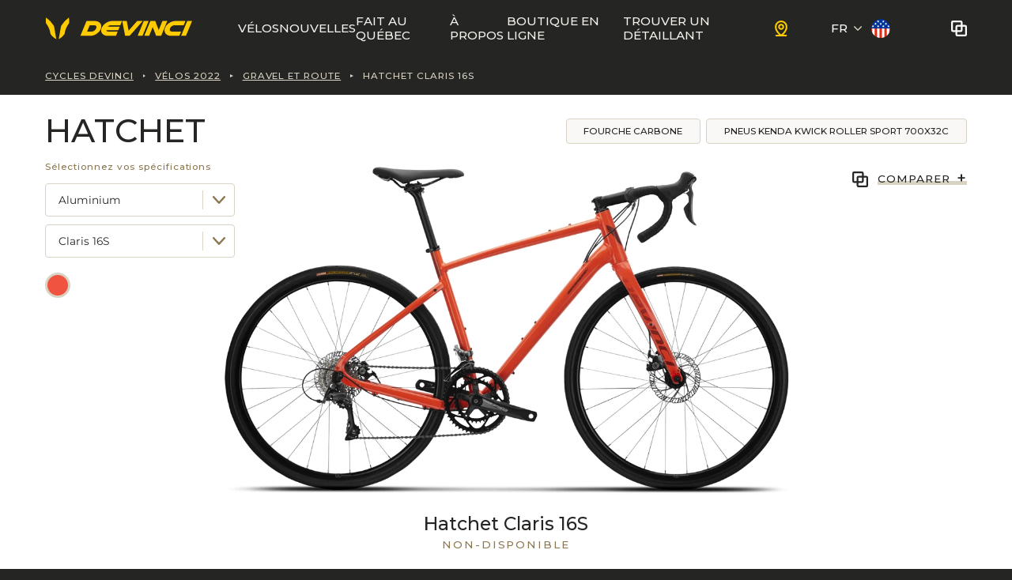

--- FILE ---
content_type: text/html; charset=utf-8
request_url: https://www.devinci.com/fr/velos-2022/route-gravel/hatchet-claris16s-uni-rougeorange/
body_size: 21448
content:


<!doctype html>
<html lang="fr">
<head>
    
    <script id="cookieyes" type="text/javascript" src="https://cdn-cookieyes.com/client_data/4b69f33e235b74cc1e053c32/script.js"></script>

    

    <!-- Google Tag Manager -->
    <script>(function(w,d,s,l,i){w[l]=w[l]||[];w[l].push({'gtm.start':
    new Date().getTime(),event:'gtm.js'});var f=d.getElementsByTagName(s)[0],
    j=d.createElement(s),dl=l!='dataLayer'?'&l='+l:'';j.async=true;j.src=
    'https://www.googletagmanager.com/gtm.js?id='+i+dl;f.parentNode.insertBefore(j,f);
    })(window,document,'script','dataLayer','GTM-TCJF67C');</script>
    <!-- End Google Tag Manager -->


    <meta charset="utf-8">
    <meta name="viewport" content="width=device-width, initial-scale=1, minimum-scale=1, user-scalable=yes">
    <meta http-equiv="x-ua-compatible" content="ie=edge">
    <meta name="format-detection" content="telephone=no">
    <meta name="theme-color" content="#222121">

    


<link rel="preconnect" href="https://fonts.googleapis.com">
<link rel="preconnect" href="https://fonts.gstatic.com" crossorigin>
<link href="https://fonts.googleapis.com/css2?family=Montserrat:ital,wght@0,400;0,500;0,700;1,400;1,500;1,700&display=swap" rel="stylesheet">

















    <link href="/dist/css-webfonts.css?cdv=1264773463" data-chunk="css-webfonts.css" media="all" type="text/css" rel="stylesheet"/><link href="/dist/css-base.css?cdv=1264773463" data-chunk="css-base.css" media="all" type="text/css" rel="stylesheet"/><link href="/dist/css-bike-page.css?cdv=1264773463" data-chunk="css-bike-page.css" type="text/css" rel="stylesheet"/><link href="/dist/css-rm-child-margin.css?cdv=1264773463" data-chunk="css-rm-child-margin.css" type="text/css" rel="stylesheet"/><link href="/dist/css-breadcrumb.css?cdv=1264773463" data-chunk="css-breadcrumb.css" type="text/css" rel="stylesheet"/><link href="/dist/css-scrollbar.css?cdv=1264773463" data-chunk="css-scrollbar.css" type="text/css" rel="stylesheet"/><link href="/dist/css-bike-heading.css?cdv=1264773463" data-chunk="css-bike-heading.css" type="text/css" rel="stylesheet"/><link href="/dist/css-tags.css?cdv=1264773463" data-chunk="css-tags.css" type="text/css" rel="stylesheet"/><link href="/dist/css-compare.css?cdv=1264773463" data-chunk="css-compare.css" type="text/css" rel="stylesheet"/><link href="/dist/css-dropdown.css?cdv=1264773463" data-chunk="css-dropdown.css" type="text/css" rel="stylesheet"/><link href="/dist/css-btn-primary.css?cdv=1264773463" data-chunk="css-btn-primary.css" type="text/css" rel="stylesheet"/><link href="/dist/css-btn-secondary.css?cdv=1264773463" data-chunk="css-btn-secondary.css" type="text/css" rel="stylesheet"/><link href="/dist/media-viewer.css?cdv=1264773463" data-chunk="media-viewer.css" type="text/css" rel="stylesheet"/><link href="/dist/css-segmented.css?cdv=1264773463" data-chunk="css-segmented.css" type="text/css" rel="stylesheet"/><link href="/dist/locally-widget.css?cdv=1264773463" data-chunk="locally-widget.css" type="text/css" rel="stylesheet"/><link href="/dist/css-text-with-image.css?cdv=1264773463" data-chunk="css-text-with-image.css" type="text/css" rel="stylesheet"/><link href="/dist/css-grid-list.css?cdv=1264773463" data-chunk="css-grid-list.css" type="text/css" rel="stylesheet"/><link href="/dist/css-bike-geometry.css?cdv=1264773463" data-chunk="css-bike-geometry.css" type="text/css" rel="stylesheet"/><link href="/dist/css-form.css?cdv=1264773463" data-chunk="css-form.css" type="text/css" rel="stylesheet"/><link href="/dist/load-more.css?cdv=1264773463" data-chunk="load-more.css" type="text/css" rel="stylesheet"/><link href="/dist/css-build-kit-cta.css?cdv=1264773463" data-chunk="css-build-kit-cta.css" type="text/css" rel="stylesheet"/><link href="/dist/css-text-image-featured.css?cdv=1264773463" data-chunk="css-text-image-featured.css" type="text/css" rel="stylesheet"/><link href="/dist/css-link.css?cdv=1264773463" data-chunk="css-link.css" type="text/css" rel="stylesheet"/><link href="/dist/css-gallery.css?cdv=1264773463" data-chunk="css-gallery.css" type="text/css" rel="stylesheet"/><link href="/dist/css-header-new.css?cdv=1264773463" data-chunk="css-header-new.css" type="text/css" rel="stylesheet"/><link href="/dist/css-languages.css?cdv=1264773463" data-chunk="css-languages.css" type="text/css" rel="stylesheet"/><link href="/dist/drawer.css?cdv=1264773463" data-chunk="drawer.css" type="text/css" rel="stylesheet"/><link href="/dist/css-footer.css?cdv=1264773463" data-chunk="css-footer.css" type="text/css" rel="stylesheet"/><link href="/dist/css-dealers-form.css?cdv=1264773463" data-chunk="css-dealers-form.css" type="text/css" rel="stylesheet"/><link href="/dist/barba.css?cdv=1264773463" data-chunk="barba.css" type="text/css" rel="stylesheet"/><link href="/dist/css-utilities.css?cdv=1264773463" data-chunk="css-utilities.css" media="screen" type="text/css" rel="stylesheet"/><link href="/dist/css-utilities-568.css?cdv=1264773463" data-chunk="css-utilities-568.css" media="screen and (min-width:568px)" type="text/css" rel="stylesheet"/><link href="/dist/css-utilities-768.css?cdv=1264773463" data-chunk="css-utilities-768.css" media="screen and (min-width:768px)" type="text/css" rel="stylesheet"/><link href="/dist/css-utilities-992.css?cdv=1264773463" data-chunk="css-utilities-992.css" media="screen and (min-width:992px)" type="text/css" rel="stylesheet"/><link href="/dist/css-utilities-1200.css?cdv=1264773463" data-chunk="css-utilities-1200.css" media="screen and (min-width:1200px)" type="text/css" rel="stylesheet"/><link href="/dist/css-utilities-1440.css?cdv=1264773463" data-chunk="css-utilities-1440.css" media="screen and (min-width:1440px)" type="text/css" rel="stylesheet"/><link href="/dist/css-utilities-print.css?cdv=1264773463" data-chunk="css-utilities-print.css" media="print" type="text/css" rel="stylesheet"/>

    

<title>Hatchet Claris 16S - Uni-RougeOrange | Cycles Devinci</title>



<meta property="og:site_name" content="Cycles Devinci" />
<meta property="og:url" content="https://www.devinci.com/fr/velos-2022/route-gravel/hatchet-claris16s-uni-rougeorange/" />
<meta property="og:type" content="website" />

    <meta property="og:title" content="Hatchet Claris 16S - Uni-RougeOrange | Cycles Devinci" />
    <meta property="og:image" content="https://devinci-media-prod.azureedge.net/media/mjvoi4fw/troy2021-4mp.jpg?width=1200&height=1200&mode=max" />

    

<link rel="apple-touch-icon-precomposed" sizes="57x57" href="https://www.devinci.com/public/favicon/apple-touch-icon-57x57.png?cdv=1264773463" />
<link rel="apple-touch-icon-precomposed" sizes="114x114" href="https://www.devinci.com/public/favicon/apple-touch-icon-114x114.png?cdv=1264773463" />
<link rel="apple-touch-icon-precomposed" sizes="72x72" href="https://www.devinci.com/public/favicon/apple-touch-icon-72x72.png?cdv=1264773463" />
<link rel="apple-touch-icon-precomposed" sizes="144x144" href="https://www.devinci.com/public/favicon/apple-touch-icon-144x144.png?cdv=1264773463" />
<link rel="apple-touch-icon-precomposed" sizes="120x120" href="https://www.devinci.com/public/favicon/apple-touch-icon-120x120.png?cdv=1264773463" />
<link rel="apple-touch-icon-precomposed" sizes="152x152" href="https://www.devinci.com/public/favicon/apple-touch-icon-152x152.png?cdv=1264773463" />
<link rel="icon" type="image/png" href="https://www.devinci.com/public/favicon/favicon-32x32.png?cdv=1264773463" sizes="32x32" />
<link rel="icon" type="image/png" href="https://www.devinci.com/public/favicon/favicon-16x16.png?cdv=1264773463" sizes="16x16" />
<meta name="application-name" content="Cycles Devinci" />
<meta name="msapplication-TileColor" content="#FFFFFF" />
<meta name="msapplication-TileImage" content="https://www.devinci.com/public/favicon/mstile-144x144.png?cdv=1264773463" />
    



    
</head>
<body data-barba="wrapper"
      data-environment="Prod"
      data-doc-type="BikePage">
    <div data-barba="container">

        














<header class="header">
    <img class="header__print-logo" src="/dist/assets/logo/devinci-black.svg" alt="Devinci" />
    <div class="header__overlay"></div>
    <div class="header__container">

        <div class="header-banner">
            <button class="header-button" title="Menu" data-label-menu="Menu" data-label-close="Fermer">
                <span class="header-button__line header-button__line--1"></span>
                <span class="header-button__line header-button__line--2"></span>
                <span class="header-button__line header-button__line--3"></span>
            </button>

                <a class="header-logo" href="/fr/">
                    <img class="header-logo__img" src="/dist/assets/logo/devinci-primary-500.svg" alt="Accueil" />
                </a>

                <a class="header-dealer" href="/fr/trouver-un-detaillant/">
                    <span class="sr-only">Trouver un d&#233;taillant</span>
                    <svg fill="currentColor" xmlns="http://www.w3.org/2000/svg" width="24" height="24" viewBox="0 0 24 24" fill="none" aria-hidden="true">
                        <path d="M18.75 20.625H15.0684C15.5541 20.1562 16.0763 19.6209 16.5994 19.0191C19.2328 15.9909 20.625 12.7847 20.625 9.75C20.625 7.46251 19.7163 5.26871 18.0988 3.6512C16.4813 2.0337 14.2875 1.125 12 1.125C9.71251 1.125 7.51871 2.0337 5.9012 3.6512C4.2837 5.26871 3.375 7.46251 3.375 9.75C3.375 14.4375 6.57375 18.3694 8.92313 20.625H5.25C4.95163 20.625 4.66548 20.7435 4.4545 20.9545C4.24353 21.1655 4.125 21.4516 4.125 21.75C4.125 22.0484 4.24353 22.3345 4.4545 22.5455C4.66548 22.7565 4.95163 22.875 5.25 22.875H18.75C19.0484 22.875 19.3345 22.7565 19.5455 22.5455C19.7565 22.3345 19.875 22.0484 19.875 21.75C19.875 21.4516 19.7565 21.1655 19.5455 20.9545C19.3345 20.7435 19.0484 20.625 18.75 20.625ZM5.625 9.75C5.625 8.05925 6.29665 6.43774 7.49219 5.24219C8.68774 4.04665 10.3092 3.375 12 3.375C13.6908 3.375 15.3123 4.04665 16.5078 5.24219C17.7034 6.43774 18.375 8.05925 18.375 9.75C18.375 12.8728 16.5 15.6909 14.9344 17.5041C14.0405 18.5308 13.0586 19.4776 12 20.3334C10.9414 19.4776 9.9595 18.5308 9.06562 17.5041C7.5 15.6909 5.625 12.8728 5.625 9.75ZM12 13.875C12.8158 13.875 13.6134 13.6331 14.2917 13.1798C14.9701 12.7266 15.4988 12.0823 15.811 11.3286C16.1232 10.5748 16.2049 9.74542 16.0457 8.94525C15.8866 8.14508 15.4937 7.41008 14.9168 6.83318C14.3399 6.25629 13.6049 5.86342 12.8047 5.70426C12.0046 5.5451 11.1752 5.62679 10.4214 5.939C9.66769 6.25121 9.02345 6.77992 8.57019 7.45827C8.11693 8.13663 7.875 8.93415 7.875 9.75C7.87624 10.8436 8.31124 11.8921 9.08455 12.6654C9.85787 13.4388 10.9064 13.8738 12 13.875ZM12 7.875C12.3708 7.875 12.7334 7.98497 13.0417 8.19099C13.35 8.39702 13.5904 8.68986 13.7323 9.03247C13.8742 9.37508 13.9113 9.75208 13.839 10.1158C13.7666 10.4795 13.588 10.8136 13.3258 11.0758C13.0636 11.338 12.7295 11.5166 12.3658 11.589C12.0021 11.6613 11.6251 11.6242 11.2825 11.4823C10.9399 11.3404 10.647 11.1 10.441 10.7917C10.235 10.4834 10.125 10.1208 10.125 9.75C10.125 9.25272 10.3225 8.77581 10.6742 8.42417C11.0258 8.07254 11.5027 7.875 12 7.875Z" />
                    </svg>
                </a>

            <div class="header-comparator" data-is-within="header-comparator--open">
                
                    <a class="header-comparator__link" href="/fr/comparateur-de-velos/" title="Comparateur" data-comparator-href>
                        <span class="header-comparator__count hidden">0</span>
                    </a>
                <div class="header-comparator__btn" title="Comparateur" data-is-within-toggle>
                    <span class="header-comparator__count hidden">0</span>
                </div>
                
                <div class="header-comparator__dropdown">
                    
                    <div class="header-comparator__empty">
                        <div class="px-24">
                            <p class="title-h3 mt-0">
                                Aucun v&#233;lo &#224; comparer pour le moment.
                            </p>
                            <p>
                                Pour ajouter des vélos dans le comparateur, utiliser le <strong>bouton comparer</strong> dans les fiches produit.
                            </p>
                        </div>
                        <img class="mt-32 block w-full h-auto" src="/dist/assets/comparator/placeholder.png" alt="" />
                    </div>
                    
                    <div class="header-comparator__enum hidden">
                        <div class="header-comparator__list scrollbar">
                            
                            <template>
                                <div class="header-comparator__item">
                                    <img class="header-comparator__item-img" src="" alt="" loading="lazy" data-loaded-class="opacity-100" />
                                    <span class="header-comparator__item-title title-h5 m-0 truncate"></span>
                                    <button class="header-comparator__item-delete" title="Supprimer"></button>
                                </div>
                            </template>
                        </div>
                            <a class="header-comparator__show btn-primary" href="/fr/comparateur-de-velos/" title="Comparateur" data-comparator-href=>
                                Afficher le comparateur
                            </a>
                    </div>
                </div>
            </div>
        </div>

        

<div class="nav-desktop">
    <ul class="nav-desktop__main-items list-none">
                <li class="nav-desktop__main-item" data-has-subnav>
                            <button class="nav-item-first-level   " type="button" data-subnav-open>
            V&#233;los
        </button>

                        <div class="nav-desktop__subnav" data-subnav>
        <div class="nav-desktop__subnav-container">

                    <a class="nav-item-sub nav-item-sub--first-level-copy " href="/fr/velos/">
            V&#233;los
        </a>


            <div class="nav-desktop__subnav-items">
                    <ul class="nav-desktop__subnav-col nav-desktop__subnav-col--4">
                                <li class="nav-desktop__subnav-block">
                                        <div class="nav-item-electric">
                                            <span class="nav-item-electric__label">V&#233;los &#233;lectriques</span>
                                            <svg class="nav-item-electric__icon" width="11" height="15" viewBox="0 0 11 15" fill="none" xmlns="http://www.w3.org/2000/svg" aria-hidden="true">
                                                <path fill-rule="evenodd" clip-rule="evenodd" d="M9.30992 0.636475C9.24652 0.638303 9.18372 0.660251 9.13251 0.69805L2.45312 5.64661C2.41106 5.6777 2.37692 5.71977 2.35497 5.76732C2.33302 5.81487 2.32388 5.86791 2.32754 5.91973C2.33119 5.97155 2.34887 6.02276 2.37753 6.06666C2.40618 6.11055 2.44642 6.14652 2.49214 6.17152L5.36308 7.69383L1.03397 13.88C0.822412 14.2458 1.17053 14.4836 1.48632 14.3007L9.91418 7.56824C9.95442 7.53592 9.98612 7.49386 10.0062 7.44691C10.0264 7.39997 10.0343 7.34754 10.0294 7.29633C10.0245 7.24512 10.0069 7.19574 9.9782 7.15306C9.94954 7.11039 9.91053 7.07503 9.8648 7.05064L7.122 5.5954L9.5923 1.09742C9.61852 1.04987 9.63193 0.994997 9.63071 0.94013C9.62949 0.885871 9.61303 0.831612 9.58437 0.785278C9.55572 0.738945 9.51487 0.699927 9.46671 0.67432C9.41855 0.648105 9.36368 0.635303 9.30881 0.637132L9.30992 0.636475Z" fill="black" />
                                            </svg>
                                        </div>

                                    <div>
                                                <a class="nav-item-sub  nav-item-sub--main" href="/fr/velos/e-montagne/">
            E-Montagne
        </a>

                                        <ul class="list-none">
        <li class="mb-12">
                <div class="nav-item-title">
                    E-Enduro
                </div>

            <ul class="list-none pl-8">
                    <li class="mb-12">
                                <a class="nav-item-sub  " href="/fr/velos/e-montagne/e-spartant-lite-gx-axs-12s-olive-fonce/">
            E-Spartan Lite
        </a>

                    </li>
            </ul>
        </li>
        <li class="mb-12">
                <div class="nav-item-title">
                    E-All Mountain
                </div>

            <ul class="list-none pl-8">
                    <li class="mb-12">
                                <a class="nav-item-sub  " href="/fr/velos/e-montagne/etroy-lite-gx-axs-12s-noir-corbeau/">
            E-Troy Lite
        </a>

                    </li>
            </ul>
        </li>
                                        </ul>
                                    </div>
                                </li>
                                <li class="nav-desktop__subnav-block">
                                        <div class="nav-item-electric">
                                            <span class="nav-item-electric__label">V&#233;los &#233;lectriques</span>
                                            <svg class="nav-item-electric__icon" width="11" height="15" viewBox="0 0 11 15" fill="none" xmlns="http://www.w3.org/2000/svg" aria-hidden="true">
                                                <path fill-rule="evenodd" clip-rule="evenodd" d="M9.30992 0.636475C9.24652 0.638303 9.18372 0.660251 9.13251 0.69805L2.45312 5.64661C2.41106 5.6777 2.37692 5.71977 2.35497 5.76732C2.33302 5.81487 2.32388 5.86791 2.32754 5.91973C2.33119 5.97155 2.34887 6.02276 2.37753 6.06666C2.40618 6.11055 2.44642 6.14652 2.49214 6.17152L5.36308 7.69383L1.03397 13.88C0.822412 14.2458 1.17053 14.4836 1.48632 14.3007L9.91418 7.56824C9.95442 7.53592 9.98612 7.49386 10.0062 7.44691C10.0264 7.39997 10.0343 7.34754 10.0294 7.29633C10.0245 7.24512 10.0069 7.19574 9.9782 7.15306C9.94954 7.11039 9.91053 7.07503 9.8648 7.05064L7.122 5.5954L9.5923 1.09742C9.61852 1.04987 9.63193 0.994997 9.63071 0.94013C9.62949 0.885871 9.61303 0.831612 9.58437 0.785278C9.55572 0.738945 9.51487 0.699927 9.46671 0.67432C9.41855 0.648105 9.36368 0.635303 9.30881 0.637132L9.30992 0.636475Z" fill="black" />
                                            </svg>
                                        </div>

                                    <div>
                                                <a class="nav-item-sub  nav-item-sub--main" href="/fr/velos/e-gravelle-et-route/">
            E-Gravelle et Route
        </a>

                                        <ul class="list-none">
        <li class="mb-12">
                <div class="nav-item-title">
                    E-Gravelle
                </div>

            <ul class="list-none pl-8">
                    <li class="mb-12">
                                <a class="nav-item-sub  " href="/fr/velos/e-gravelle-et-route/e-hatchet-tour-grx820-gris-acier/">
            E-Hatchet Tour
        </a>

                    </li>
            </ul>
        </li>
                                        </ul>
                                    </div>
                                </li>
                    </ul>
                    <ul class="nav-desktop__subnav-col nav-desktop__subnav-col--4">
                                <li class="nav-desktop__subnav-block">

                                    <div>
                                                <a class="nav-item-sub  nav-item-sub--main" href="/fr/velos/montagne/">
            Montagne
        </a>

                                        <ul class="list-none">
        <li class="mb-12">
                <div class="nav-item-title">
                    Freeride et bike park
                </div>

            <ul class="list-none pl-8">
                    <li class="mb-12">
                                <a class="nav-item-sub  " href="/fr/velos/montagne/chainsaw-gx-dh-rouge/">
            Chainsaw DH
        </a>

                    </li>
            </ul>
        </li>
        <li class="mb-12">
                <div class="nav-item-title">
                    Enduro et bike park
                </div>

            <ul class="list-none pl-8">
                    <li class="mb-12">
                                <a class="nav-item-sub  " href="/fr/velos/montagne/chainsaw-fox-xt-vert-matcha/">
            Chainsaw
        </a>

                    </li>
            </ul>
        </li>
        <li class="mb-12">
                <div class="nav-item-title">
                    Enduro
                </div>

            <ul class="list-none pl-8">
                    <li class="mb-12">
                                <a class="nav-item-sub  " href="/fr/velos/montagne/spartan-carbon-xt-ltd-12s-poussiere-noire/">
            Spartan HP
        </a>

                    </li>
            </ul>
        </li>
        <li class="mb-12">
                <div class="nav-item-title">
                    All-Mountain
                </div>

            <ul class="list-none pl-8">
                    <li class="mb-12">
                                <a class="nav-item-sub  " href="/fr/velos/montagne/troy-carbon-gx-axs12s-incognito-lustre/">
            Troy Carbon
        </a>

                    </li>
                    <li class="mb-12">
                                <a class="nav-item-sub  " href="/fr/velos/montagne/troy-gx-axs-vert-matcha/">
            Troy Aluminium
        </a>

                    </li>
            </ul>
        </li>
        <li class="mb-12">
                <div class="nav-item-title">
                    Trail
                </div>

            <ul class="list-none pl-8">
                    <li class="mb-12">
                                <a class="nav-item-sub  " href="/fr/velos/montagne/troy-st-gx-axs-12s-gres-orange/">
            Troy ST Aluminium
        </a>

                    </li>
            </ul>
        </li>
        <li class="mb-12">
                <div class="nav-item-title">
                    Trail Hardtail
                </div>

            <ul class="list-none pl-8">
                    <li class="mb-12">
                                <a class="nav-item-sub  " href="/fr/velos/montagne/kobain-sx12s-gres-bronze/">
            Kobain
        </a>

                    </li>
            </ul>
        </li>
        <li class="mb-12">
                <div class="nav-item-title">
                    V&#233;lo &#224; neige
                </div>

            <ul class="list-none pl-8">
                    <li class="mb-12">
                                <a class="nav-item-sub  " href="/fr/velos/montagne/minus-deore-11s-vert-foret/">
            Minus
        </a>

                    </li>
            </ul>
        </li>
                                        </ul>
                                    </div>
                                </li>
                    </ul>
                    <ul class="nav-desktop__subnav-col nav-desktop__subnav-col--4">
                                <li class="nav-desktop__subnav-block">

                                    <div>
                                                <a class="nav-item-sub  nav-item-sub--main" href="/fr/velos/gravelle-et-route/">
            Gravelle et Route
        </a>

                                        <ul class="list-none">
        <li class="mb-12">
                <div class="nav-item-title">
                    Performance
                </div>

            <ul class="list-none pl-8">
                    <li class="mb-12">
                                <a class="nav-item-sub  " href="/fr/velos/gravelle-et-route/hatchet-pro-rival-axs-24s-incognito/">
            Hatchet Pro
        </a>

                    </li>
            </ul>
        </li>
        <li class="mb-12">
                <div class="nav-item-title">
                    Aventure
                </div>

            <ul class="list-none pl-8">
                    <li class="mb-12">
                                <a class="nav-item-sub  " href="/fr/velos/gravelle-et-route/hatchet-vista-grx-610-12s-olive-fonce/">
            Hatchet Vista
        </a>

                    </li>
            </ul>
        </li>
                                        </ul>
                                    </div>
                                </li>
                    </ul>
                    <ul class="nav-desktop__subnav-col nav-desktop__subnav-col--4">
                                <li class="nav-desktop__subnav-block">

                                    <div>
                                                <a class="nav-item-sub  nav-item-sub--main" href="/fr/velos/enfants/">
            Enfants
        </a>

                                        <ul class="list-none">
        <li class="mb-12">
                <div class="nav-item-title">
                    Trail
                </div>

            <ul class="list-none pl-8">
                    <li class="mb-12">
                                <a class="nav-item-sub  " href="/fr/velos/enfants/ewoc-fs-sx-12s-al-13-lustre/">
            Ewoc FS
        </a>

                    </li>
                    <li class="mb-12">
                                <a class="nav-item-sub  " href="/fr/velos/enfants/marshall-deore-12s-vert-lux/">
            Marshall 27.5
        </a>

                    </li>
            </ul>
        </li>
                                        </ul>
                                    </div>
                                </li>
                    </ul>
            </div>
        </div>
    </div>

                </li>
                <li class="nav-desktop__main-item" >
                            <a class="nav-item-first-level   " href="/fr/nouvelles/">
            Nouvelles
        </a>

                    
                </li>
                <li class="nav-desktop__main-item" >
                            <a class="nav-item-first-level   " href="/fr/quebec/">
            Fait au Qu&#233;bec
        </a>

                    
                </li>
                <li class="nav-desktop__main-item" data-has-subnav>
                            <button class="nav-item-first-level   " type="button" data-subnav-open>
            &#192; propos
        </button>

                        <div class="nav-desktop__subnav" data-subnav>
        <div class="nav-desktop__subnav-container">

                    <a class="nav-item-sub nav-item-sub--first-level-copy " href="/fr/notre-histoire/">
            &#192; propos
        </a>


            <div class="nav-desktop__subnav-items">
                    <ul class="nav-desktop__subnav-col nav-desktop__subnav-col--3">
                                <li class="nav-desktop__subnav-block">

                                    <div>
                                                <a class="nav-item-sub  nav-item-sub--main" href="/fr/notre-histoire/">
            Qui nous sommes
        </a>

                                        <ul class="list-none">
        <li class="mb-12">
                <div class="nav-item-title">
                    Notre mission
                </div>

            <ul class="list-none pl-8">
                    <li class="mb-12">
                                <a class="nav-item-sub  " href="/fr/notre-histoire/">
            Notre Histoire
        </a>

                    </li>
                    <li class="mb-12">
                                <a class="nav-item-sub  " href="/fr/passion/">
            Soud&#233;s par la passion
        </a>

                    </li>
            </ul>
        </li>
                                        </ul>
                                    </div>
                                </li>
                    </ul>
                    <ul class="nav-desktop__subnav-col nav-desktop__subnav-col--3">
                                <li class="nav-desktop__subnav-block">

                                    <div>
                                                <a class="nav-item-sub  nav-item-sub--main" href="/fr/le-mouvement/">
            Notre Communaut&#233;
        </a>

                                        <ul class="list-none">
        <li class="mb-12">
                <div class="nav-item-title">
                    Programmes
                </div>

            <ul class="list-none pl-8">
                    <li class="mb-12">
                                <a class="nav-item-sub  " href="/fr/le-mouvement/">
            Le Mouvement
        </a>

                    </li>
                    <li class="mb-12">
                                <a class="nav-item-sub  " href="/fr/athletes-et-ambassadeurs/">
            Athl&#232;tes et ambassadeurs
        </a>

                    </li>
                    <li class="mb-12">
                                <a class="nav-item-sub  " href="/fr/programme-ambassadeur-2026/">
            Programme ambassadeur
        </a>

                    </li>
                    <li class="mb-12">
                                <a class="nav-item-sub  " href="/fr/programme-bourses-communautaires/">
            Programme de bourses communautaires
        </a>

                    </li>
                    <li class="mb-12">
                                <a class="nav-item-sub  " href="/fr/evenements/">
            &#201;v&#233;nements &amp; D&#233;mos
        </a>

                    </li>
            </ul>
        </li>
                                        </ul>
                                    </div>
                                </li>
                    </ul>
                    <ul class="nav-desktop__subnav-col nav-desktop__subnav-col--3">
                                <li class="nav-desktop__subnav-block">

                                    <div>
                                                <a class="nav-item-sub  nav-item-sub--main" href="/fr/faq/">
            Support
        </a>

                                        <ul class="list-none">
        <li class="mb-12">
                <div class="nav-item-title">
                    Trouvez les r&#233;ponses &#224; vos questions
                </div>

            <ul class="list-none pl-8">
                    <li class="mb-12">
                                <a class="nav-item-sub  " href="/fr/devinci-technologies/">
            Nos technologies
        </a>

                    </li>
                    <li class="mb-12">
                                <a class="nav-item-sub  " href="/fr/nous-contacter/">
            Service client
        </a>

                    </li>
                    <li class="mb-12">
                                <a class="nav-item-sub  " href="/fr/faq/">
            FAQ
        </a>

                    </li>
                    <li class="mb-12">
                                <a class="nav-item-sub  " href="/fr/garantie-roulez-en-paix/">
            La garantie Devinci
        </a>

                    </li>
                    <li class="mb-12">
                                <a class="nav-item-sub  " href="/fr/assistance-client/">
            Programme d&#39;assistance client
        </a>

                    </li>
                    <li class="mb-12">
                                <a class="nav-item-sub  " href="/fr/recall/">
            Rappels
        </a>

                    </li>
                    <li class="mb-12">
                                <a class="nav-item-sub  " href="/fr/manuels-techniques/">
            Manuels Techniques
        </a>

                    </li>
            </ul>
        </li>
                                        </ul>
                                    </div>
                                </li>
                    </ul>
            </div>
        </div>
    </div>

                </li>
                <li class="nav-desktop__main-item" data-has-subnav>
                            <button class="nav-item-first-level   " type="button" data-subnav-open>
            Boutique en ligne
        </button>

                        <div class="nav-desktop__subnav" data-subnav>
        <div class="nav-desktop__subnav-container">

                    <a class="nav-item-sub nav-item-sub--first-level-copy " href="https://devinci.shop/" target="_blank">
            Boutique en ligne
        </a>


            <div class="nav-desktop__subnav-items">
                    <ul class="nav-desktop__subnav-col nav-desktop__subnav-col--2">
                                <li class="nav-desktop__subnav-block">

                                    <div>
                                                <a class="nav-item-sub  nav-item-sub--main" href="https://devinci.shop/" target="_blank">
            V&#234;tements et accessoires
        </a>

                                        <ul class="list-none">
        <li class="mb-12">

            <ul class="list-none">
                    <li class="mb-12">
                                <a class="nav-item-sub  " href="https://devinci.shop/collections/t-shirts" target="_blank">
            T-Shirts
        </a>

                    </li>
                    <li class="mb-12">
                                <a class="nav-item-sub  " href="https://devinci.shop/collections/hoodies" target="_blank">
            Hoodies
        </a>

                    </li>
                    <li class="mb-12">
                                <a class="nav-item-sub  " href="https://devinci.shop/collections/accessoires" target="_blank">
            Accessoires
        </a>

                    </li>
                    <li class="mb-12">
                                <a class="nav-item-sub  " href="https://devinci.shop/collections/all" target="_blank">
            Tout voir
        </a>

                    </li>
            </ul>
        </li>
                                        </ul>
                                    </div>
                                </li>
                    </ul>
                    <ul class="nav-desktop__subnav-col nav-desktop__subnav-col--2">
                                <li class="nav-desktop__subnav-block">

                                    <div>
                                                <a class="nav-item-sub  nav-item-sub--main" href="https://devinci.shop/collections/pieces-de-services" target="_blank">
            Pi&#232;ces de service
        </a>

                                        <ul class="list-none">
        <li class="mb-12">

            <ul class="list-none">
                    <li class="mb-12">
                                <a class="nav-item-sub  " href="https://devinci.shop/collections/pieces-de-services">
            Tout voir
        </a>

                    </li>
            </ul>
        </li>
                                        </ul>
                                    </div>
                                </li>
                    </ul>
            </div>
        </div>
    </div>

                </li>
                <li class="nav-desktop__main-item" >
                            <a class="nav-item-first-level   nav-item-first-level--sellers" href="/fr/trouver-un-detaillant/">
            Trouver un d&#233;taillant
        </a>

                    
                </li>
    </ul>

    <ul class="header-locale">
                <li class="header-locale__item">
                    




<div class="languages" data-is-within="languages--open">
    <div class="languages__label" data-is-within-toggle>FR</div>
    <div class="languages__content">
        <ul class="languages__list" style="--languages-items-count: 1;">
                    <li class="languages__item">
                        <a class="languages__link" href="/en/2022-bikes/road-gravel/hatchet-claris16s-uni-redorange/" data-barba-prevent="self">English</a>
                    </li>
        </ul>
    </div>
</div>
                </li>

        <li class="header-locale__item">
                    <img class="header-country" src="/dist/assets/markets/usa.png" alt="Usa" />
        </li>
    </ul>
</div>




        


<div class="nav-mobile">
        <picture class="nav-mobile__pic">
            <source media="(min-width: 768px)" srcset="https://devinci-media-prod.azureedge.net/media/nedbwpaa/greg-callaghan-devinci-rb-web-res-122.jpg?center=0.565154004466217,0.43333333333333335&amp;mode=crop&amp;format=jpeg&amp;bgcolor=000000&amp;width=992&amp;height=300" />
            <source media="(min-width: 568px)" srcset="https://devinci-media-prod.azureedge.net/media/nedbwpaa/greg-callaghan-devinci-rb-web-res-122.jpg?center=0.565154004466217,0.43333333333333335&amp;mode=crop&amp;format=jpeg&amp;bgcolor=000000&amp;width=768&amp;height=300" />
            <source srcset="https://devinci-media-prod.azureedge.net/media/nedbwpaa/greg-callaghan-devinci-rb-web-res-122.jpg?center=0.565154004466217,0.43333333333333335&amp;mode=crop&amp;format=jpeg&amp;bgcolor=000000&amp;width=568&amp;height=300" />
            <img class="nav-mobile__img" src="https://devinci-media-prod.azureedge.net/media/nedbwpaa/greg-callaghan-devinci-rb-web-res-122.jpg?center=0.565154004466217,0.43333333333333335&amp;mode=crop&amp;format=jpeg&amp;bgcolor=000000&amp;width=992&amp;height=300" alt="" loading="lazy" data-loaded-class="opacity-20" />
        </picture>

    <div class="nav-mobile__container">
        <ul class="nav-mobile__main-items list-none">
                    <li id="drawer-3abe6a90-af6b-4216-b1f2-e3319f1ef3a9" class="nav-mobile__main-item nav-mobile__main-item--drawer" data-drawer data-drawer-css>
                            <div class="nav-mobile__drawer-head" data-drawer-head>
            <a class="nav-item-first-level " href="/fr/velos/">
                V&#233;los
            </a>
                    <button class="nav-mobile__subdrawer-btn" type="button">
                <svg xmlns="http://www.w3.org/2000/svg" width="16" height="17" viewBox="0 0 16 17" fill="none" aria-label="Ouvrir / fermer le sous-menu" data-drawer-icon-css >
                    <path d="M13.5306 7.03063L8.53063 12.0306C8.46095 12.1005 8.37816 12.156 8.28699 12.1939C8.19583 12.2317 8.09809 12.2512 7.99938 12.2512C7.90067 12.2512 7.80293 12.2317 7.71176 12.1939C7.6206 12.156 7.53781 12.1005 7.46813 12.0306L2.46813 7.03063C2.32723 6.88973 2.24808 6.69864 2.24808 6.49938C2.24808 6.30012 2.32723 6.10902 2.46813 5.96813C2.60902 5.82723 2.80012 5.74808 2.99938 5.74808C3.19864 5.74808 3.38973 5.82723 3.53063 5.96813L8 10.4375L12.4694 5.9675C12.6103 5.82661 12.8014 5.74745 13.0006 5.74745C13.1999 5.74745 13.391 5.82661 13.5319 5.9675C13.6728 6.1084 13.7519 6.2995 13.7519 6.49875C13.7519 6.69801 13.6728 6.88911 13.5319 7.03L13.5306 7.03063Z" fill="#FECA00" />
                </svg>
            </button>
    </div>

                            <ul class="nav-mobile__drawer-body" data-drawer-body data-drawer-body-css>
                <li id="subdrawer-0330c388-3ef4-42e7-af5a-5bfe80893ee8" class="nav-mobile__subdrawer" >

                    <div class="nav-mobile__subdrawer-main-item">
                            <div class="nav-mobile__subdrawer-electric nav-item-electric">
                                <span class="nav-item-electric__label">V&#233;los &#233;lectriques</span>
                                <svg class="nav-item-electric__icon" width="11" height="15" viewBox="0 0 11 15" fill="none" xmlns="http://www.w3.org/2000/svg" aria-hidden="true">
                                    <path fill-rule="evenodd" clip-rule="evenodd" d="M9.30992 0.636475C9.24652 0.638303 9.18372 0.660251 9.13251 0.69805L2.45312 5.64661C2.41106 5.6777 2.37692 5.71977 2.35497 5.76732C2.33302 5.81487 2.32388 5.86791 2.32754 5.91973C2.33119 5.97155 2.34887 6.02276 2.37753 6.06666C2.40618 6.11055 2.44642 6.14652 2.49214 6.17152L5.36308 7.69383L1.03397 13.88C0.822412 14.2458 1.17053 14.4836 1.48632 14.3007L9.91418 7.56824C9.95442 7.53592 9.98612 7.49386 10.0062 7.44691C10.0264 7.39997 10.0343 7.34754 10.0294 7.29633C10.0245 7.24512 10.0069 7.19574 9.9782 7.15306C9.94954 7.11039 9.91053 7.07503 9.8648 7.05064L7.122 5.5954L9.5923 1.09742C9.61852 1.04987 9.63193 0.994997 9.63071 0.94013C9.62949 0.885871 9.61303 0.831612 9.58437 0.785278C9.55572 0.738945 9.51487 0.699927 9.46671 0.67432C9.41855 0.648105 9.36368 0.635303 9.30881 0.637132L9.30992 0.636475Z" fill="black" />
                                </svg>
                            </div>
                            <div >
            <a class="nav-item-sub nav-item-sub--main" href="/fr/velos/e-montagne/">
                E-Montagne
            </a>
            </div>

                    </div>

                </li>
                <li id="subdrawer-ba5a2267-0b36-4110-a016-4725c43e8780" class="nav-mobile__subdrawer" data-drawer data-subdrawer-css>

                    <div class="nav-mobile__subdrawer-main-item">
                            <div class="nav-mobile__subdrawer-electric nav-item-electric">
                                <span class="nav-item-electric__label">V&#233;los &#233;lectriques</span>
                                <svg class="nav-item-electric__icon" width="11" height="15" viewBox="0 0 11 15" fill="none" xmlns="http://www.w3.org/2000/svg" aria-hidden="true">
                                    <path fill-rule="evenodd" clip-rule="evenodd" d="M9.30992 0.636475C9.24652 0.638303 9.18372 0.660251 9.13251 0.69805L2.45312 5.64661C2.41106 5.6777 2.37692 5.71977 2.35497 5.76732C2.33302 5.81487 2.32388 5.86791 2.32754 5.91973C2.33119 5.97155 2.34887 6.02276 2.37753 6.06666C2.40618 6.11055 2.44642 6.14652 2.49214 6.17152L5.36308 7.69383L1.03397 13.88C0.822412 14.2458 1.17053 14.4836 1.48632 14.3007L9.91418 7.56824C9.95442 7.53592 9.98612 7.49386 10.0062 7.44691C10.0264 7.39997 10.0343 7.34754 10.0294 7.29633C10.0245 7.24512 10.0069 7.19574 9.9782 7.15306C9.94954 7.11039 9.91053 7.07503 9.8648 7.05064L7.122 5.5954L9.5923 1.09742C9.61852 1.04987 9.63193 0.994997 9.63071 0.94013C9.62949 0.885871 9.61303 0.831612 9.58437 0.785278C9.55572 0.738945 9.51487 0.699927 9.46671 0.67432C9.41855 0.648105 9.36368 0.635303 9.30881 0.637132L9.30992 0.636475Z" fill="black" />
                                </svg>
                            </div>
                            <div class="nav-mobile__subdrawer-head" data-drawer-head>
            <a class="nav-item-sub nav-item-sub--main" href="/fr/velos/e-montagne/">
                E-Montagne
            </a>
                    <button class="nav-mobile__subdrawer-btn" type="button">
                <svg xmlns="http://www.w3.org/2000/svg" width="16" height="17" viewBox="0 0 16 17" fill="none" aria-label="Ouvrir / fermer le sous-menu"  data-subdrawer-icon-css>
                    <path d="M13.5306 7.03063L8.53063 12.0306C8.46095 12.1005 8.37816 12.156 8.28699 12.1939C8.19583 12.2317 8.09809 12.2512 7.99938 12.2512C7.90067 12.2512 7.80293 12.2317 7.71176 12.1939C7.6206 12.156 7.53781 12.1005 7.46813 12.0306L2.46813 7.03063C2.32723 6.88973 2.24808 6.69864 2.24808 6.49938C2.24808 6.30012 2.32723 6.10902 2.46813 5.96813C2.60902 5.82723 2.80012 5.74808 2.99938 5.74808C3.19864 5.74808 3.38973 5.82723 3.53063 5.96813L8 10.4375L12.4694 5.9675C12.6103 5.82661 12.8014 5.74745 13.0006 5.74745C13.1999 5.74745 13.391 5.82661 13.5319 5.9675C13.6728 6.1084 13.7519 6.2995 13.7519 6.49875C13.7519 6.69801 13.6728 6.88911 13.5319 7.03L13.5306 7.03063Z" fill="#FECA00" />
                </svg>
            </button>
    </div>

                    </div>

                        <div class="nav-mobile__subdrawer-body" data-drawer-body data-subdrawer-body-css>
        <div class="mb-12">
                <div class="nav-item-title">
                    E-Enduro
                </div>

            <ul class="list-none">
                    <li class="mb-12">
                            <div >
            <a class="nav-item-sub" href="/fr/velos/e-montagne/e-spartant-lite-gx-axs-12s-olive-fonce/">
                E-Spartan Lite
            </a>
            </div>

                    </li>
            </ul>
        </div>
        <div class="mb-12">
                <div class="nav-item-title">
                    E-All Mountain
                </div>

            <ul class="list-none">
                    <li class="mb-12">
                            <div >
            <a class="nav-item-sub" href="/fr/velos/e-montagne/etroy-lite-gx-axs-12s-noir-corbeau/">
                E-Troy Lite
            </a>
            </div>

                    </li>
            </ul>
        </div>
                        </div>
                </li>
                <li id="subdrawer-dfc99e17-bd5a-4c79-9759-c39ef5f97312" class="nav-mobile__subdrawer" data-drawer data-subdrawer-css>

                    <div class="nav-mobile__subdrawer-main-item">
                            <div class="nav-mobile__subdrawer-electric nav-item-electric">
                                <span class="nav-item-electric__label">V&#233;los &#233;lectriques</span>
                                <svg class="nav-item-electric__icon" width="11" height="15" viewBox="0 0 11 15" fill="none" xmlns="http://www.w3.org/2000/svg" aria-hidden="true">
                                    <path fill-rule="evenodd" clip-rule="evenodd" d="M9.30992 0.636475C9.24652 0.638303 9.18372 0.660251 9.13251 0.69805L2.45312 5.64661C2.41106 5.6777 2.37692 5.71977 2.35497 5.76732C2.33302 5.81487 2.32388 5.86791 2.32754 5.91973C2.33119 5.97155 2.34887 6.02276 2.37753 6.06666C2.40618 6.11055 2.44642 6.14652 2.49214 6.17152L5.36308 7.69383L1.03397 13.88C0.822412 14.2458 1.17053 14.4836 1.48632 14.3007L9.91418 7.56824C9.95442 7.53592 9.98612 7.49386 10.0062 7.44691C10.0264 7.39997 10.0343 7.34754 10.0294 7.29633C10.0245 7.24512 10.0069 7.19574 9.9782 7.15306C9.94954 7.11039 9.91053 7.07503 9.8648 7.05064L7.122 5.5954L9.5923 1.09742C9.61852 1.04987 9.63193 0.994997 9.63071 0.94013C9.62949 0.885871 9.61303 0.831612 9.58437 0.785278C9.55572 0.738945 9.51487 0.699927 9.46671 0.67432C9.41855 0.648105 9.36368 0.635303 9.30881 0.637132L9.30992 0.636475Z" fill="black" />
                                </svg>
                            </div>
                            <div class="nav-mobile__subdrawer-head" data-drawer-head>
            <a class="nav-item-sub nav-item-sub--main" href="/fr/velos/e-gravelle-et-route/">
                E-Gravelle et Route
            </a>
                    <button class="nav-mobile__subdrawer-btn" type="button">
                <svg xmlns="http://www.w3.org/2000/svg" width="16" height="17" viewBox="0 0 16 17" fill="none" aria-label="Ouvrir / fermer le sous-menu"  data-subdrawer-icon-css>
                    <path d="M13.5306 7.03063L8.53063 12.0306C8.46095 12.1005 8.37816 12.156 8.28699 12.1939C8.19583 12.2317 8.09809 12.2512 7.99938 12.2512C7.90067 12.2512 7.80293 12.2317 7.71176 12.1939C7.6206 12.156 7.53781 12.1005 7.46813 12.0306L2.46813 7.03063C2.32723 6.88973 2.24808 6.69864 2.24808 6.49938C2.24808 6.30012 2.32723 6.10902 2.46813 5.96813C2.60902 5.82723 2.80012 5.74808 2.99938 5.74808C3.19864 5.74808 3.38973 5.82723 3.53063 5.96813L8 10.4375L12.4694 5.9675C12.6103 5.82661 12.8014 5.74745 13.0006 5.74745C13.1999 5.74745 13.391 5.82661 13.5319 5.9675C13.6728 6.1084 13.7519 6.2995 13.7519 6.49875C13.7519 6.69801 13.6728 6.88911 13.5319 7.03L13.5306 7.03063Z" fill="#FECA00" />
                </svg>
            </button>
    </div>

                    </div>

                        <div class="nav-mobile__subdrawer-body" data-drawer-body data-subdrawer-body-css>
        <div class="mb-12">
                <div class="nav-item-title">
                    E-Gravelle
                </div>

            <ul class="list-none">
                    <li class="mb-12">
                            <div >
            <a class="nav-item-sub" href="/fr/velos/e-gravelle-et-route/e-hatchet-tour-grx820-gris-acier/">
                E-Hatchet Tour
            </a>
            </div>

                    </li>
            </ul>
        </div>
                        </div>
                </li>
                <li id="subdrawer-4d3d5f3d-f894-4853-a67d-afe97976bf4b" class="nav-mobile__subdrawer" >

                    <div class="nav-mobile__subdrawer-main-item">
                            <div class="nav-mobile__subdrawer-electric nav-item-electric">
                                <span class="nav-item-electric__label">V&#233;los &#233;lectriques</span>
                                <svg class="nav-item-electric__icon" width="11" height="15" viewBox="0 0 11 15" fill="none" xmlns="http://www.w3.org/2000/svg" aria-hidden="true">
                                    <path fill-rule="evenodd" clip-rule="evenodd" d="M9.30992 0.636475C9.24652 0.638303 9.18372 0.660251 9.13251 0.69805L2.45312 5.64661C2.41106 5.6777 2.37692 5.71977 2.35497 5.76732C2.33302 5.81487 2.32388 5.86791 2.32754 5.91973C2.33119 5.97155 2.34887 6.02276 2.37753 6.06666C2.40618 6.11055 2.44642 6.14652 2.49214 6.17152L5.36308 7.69383L1.03397 13.88C0.822412 14.2458 1.17053 14.4836 1.48632 14.3007L9.91418 7.56824C9.95442 7.53592 9.98612 7.49386 10.0062 7.44691C10.0264 7.39997 10.0343 7.34754 10.0294 7.29633C10.0245 7.24512 10.0069 7.19574 9.9782 7.15306C9.94954 7.11039 9.91053 7.07503 9.8648 7.05064L7.122 5.5954L9.5923 1.09742C9.61852 1.04987 9.63193 0.994997 9.63071 0.94013C9.62949 0.885871 9.61303 0.831612 9.58437 0.785278C9.55572 0.738945 9.51487 0.699927 9.46671 0.67432C9.41855 0.648105 9.36368 0.635303 9.30881 0.637132L9.30992 0.636475Z" fill="black" />
                                </svg>
                            </div>
                            <div >
            <a class="nav-item-sub nav-item-sub--main" href="/fr/velos/e-hybride/">
                E-Hybride
            </a>
            </div>

                    </div>

                </li>
                <li id="subdrawer-27412721-39ad-4ce9-a74e-9dd9be1d750e" class="nav-mobile__subdrawer" data-drawer data-subdrawer-css>

                    <div class="nav-mobile__subdrawer-main-item">
                            <div class="nav-mobile__subdrawer-head" data-drawer-head>
            <a class="nav-item-sub nav-item-sub--main" href="/fr/velos/montagne/">
                Montagne
            </a>
                    <button class="nav-mobile__subdrawer-btn" type="button">
                <svg xmlns="http://www.w3.org/2000/svg" width="16" height="17" viewBox="0 0 16 17" fill="none" aria-label="Ouvrir / fermer le sous-menu"  data-subdrawer-icon-css>
                    <path d="M13.5306 7.03063L8.53063 12.0306C8.46095 12.1005 8.37816 12.156 8.28699 12.1939C8.19583 12.2317 8.09809 12.2512 7.99938 12.2512C7.90067 12.2512 7.80293 12.2317 7.71176 12.1939C7.6206 12.156 7.53781 12.1005 7.46813 12.0306L2.46813 7.03063C2.32723 6.88973 2.24808 6.69864 2.24808 6.49938C2.24808 6.30012 2.32723 6.10902 2.46813 5.96813C2.60902 5.82723 2.80012 5.74808 2.99938 5.74808C3.19864 5.74808 3.38973 5.82723 3.53063 5.96813L8 10.4375L12.4694 5.9675C12.6103 5.82661 12.8014 5.74745 13.0006 5.74745C13.1999 5.74745 13.391 5.82661 13.5319 5.9675C13.6728 6.1084 13.7519 6.2995 13.7519 6.49875C13.7519 6.69801 13.6728 6.88911 13.5319 7.03L13.5306 7.03063Z" fill="#FECA00" />
                </svg>
            </button>
    </div>

                    </div>

                        <div class="nav-mobile__subdrawer-body" data-drawer-body data-subdrawer-body-css>
        <div class="mb-12">
                <div class="nav-item-title">
                    Freeride et bike park
                </div>

            <ul class="list-none">
                    <li class="mb-12">
                            <div >
            <a class="nav-item-sub" href="/fr/velos/montagne/chainsaw-gx-dh-rouge/">
                Chainsaw DH
            </a>
            </div>

                    </li>
            </ul>
        </div>
        <div class="mb-12">
                <div class="nav-item-title">
                    Enduro et bike park
                </div>

            <ul class="list-none">
                    <li class="mb-12">
                            <div >
            <a class="nav-item-sub" href="/fr/velos/montagne/chainsaw-fox-xt-vert-matcha/">
                Chainsaw
            </a>
            </div>

                    </li>
            </ul>
        </div>
        <div class="mb-12">
                <div class="nav-item-title">
                    Enduro
                </div>

            <ul class="list-none">
                    <li class="mb-12">
                            <div >
            <a class="nav-item-sub" href="/fr/velos/montagne/spartan-carbon-xt-ltd-12s-poussiere-noire/">
                Spartan HP
            </a>
            </div>

                    </li>
            </ul>
        </div>
        <div class="mb-12">
                <div class="nav-item-title">
                    All-Mountain
                </div>

            <ul class="list-none">
                    <li class="mb-12">
                            <div >
            <a class="nav-item-sub" href="/fr/velos/montagne/troy-carbon-gx-axs12s-incognito-lustre/">
                Troy Carbon
            </a>
            </div>

                    </li>
                    <li class="mb-12">
                            <div >
            <a class="nav-item-sub" href="/fr/velos/montagne/troy-gx-axs-vert-matcha/">
                Troy Aluminium
            </a>
            </div>

                    </li>
            </ul>
        </div>
        <div class="mb-12">
                <div class="nav-item-title">
                    Trail
                </div>

            <ul class="list-none">
                    <li class="mb-12">
                            <div >
            <a class="nav-item-sub" href="/fr/velos/montagne/troy-st-gx-axs-12s-gres-orange/">
                Troy ST Aluminium
            </a>
            </div>

                    </li>
            </ul>
        </div>
        <div class="mb-12">
                <div class="nav-item-title">
                    Trail Hardtail
                </div>

            <ul class="list-none">
                    <li class="mb-12">
                            <div >
            <a class="nav-item-sub" href="/fr/velos/montagne/kobain-sx12s-gres-bronze/">
                Kobain
            </a>
            </div>

                    </li>
            </ul>
        </div>
        <div class="mb-12">
                <div class="nav-item-title">
                    V&#233;lo &#224; neige
                </div>

            <ul class="list-none">
                    <li class="mb-12">
                            <div >
            <a class="nav-item-sub" href="/fr/velos/montagne/minus-deore-11s-vert-foret/">
                Minus
            </a>
            </div>

                    </li>
            </ul>
        </div>
                        </div>
                </li>
                <li id="subdrawer-fc75a712-c3af-42c9-b6a6-ed14cd49527f" class="nav-mobile__subdrawer" data-drawer data-subdrawer-css>

                    <div class="nav-mobile__subdrawer-main-item">
                            <div class="nav-mobile__subdrawer-head" data-drawer-head>
            <a class="nav-item-sub nav-item-sub--main" href="/fr/velos/gravelle-et-route/">
                Gravelle et Route
            </a>
                    <button class="nav-mobile__subdrawer-btn" type="button">
                <svg xmlns="http://www.w3.org/2000/svg" width="16" height="17" viewBox="0 0 16 17" fill="none" aria-label="Ouvrir / fermer le sous-menu"  data-subdrawer-icon-css>
                    <path d="M13.5306 7.03063L8.53063 12.0306C8.46095 12.1005 8.37816 12.156 8.28699 12.1939C8.19583 12.2317 8.09809 12.2512 7.99938 12.2512C7.90067 12.2512 7.80293 12.2317 7.71176 12.1939C7.6206 12.156 7.53781 12.1005 7.46813 12.0306L2.46813 7.03063C2.32723 6.88973 2.24808 6.69864 2.24808 6.49938C2.24808 6.30012 2.32723 6.10902 2.46813 5.96813C2.60902 5.82723 2.80012 5.74808 2.99938 5.74808C3.19864 5.74808 3.38973 5.82723 3.53063 5.96813L8 10.4375L12.4694 5.9675C12.6103 5.82661 12.8014 5.74745 13.0006 5.74745C13.1999 5.74745 13.391 5.82661 13.5319 5.9675C13.6728 6.1084 13.7519 6.2995 13.7519 6.49875C13.7519 6.69801 13.6728 6.88911 13.5319 7.03L13.5306 7.03063Z" fill="#FECA00" />
                </svg>
            </button>
    </div>

                    </div>

                        <div class="nav-mobile__subdrawer-body" data-drawer-body data-subdrawer-body-css>
        <div class="mb-12">
                <div class="nav-item-title">
                    Performance
                </div>

            <ul class="list-none">
                    <li class="mb-12">
                            <div >
            <a class="nav-item-sub" href="/fr/velos/gravelle-et-route/hatchet-pro-rival-axs-24s-incognito/">
                Hatchet Pro
            </a>
            </div>

                    </li>
            </ul>
        </div>
        <div class="mb-12">
                <div class="nav-item-title">
                    Aventure
                </div>

            <ul class="list-none">
                    <li class="mb-12">
                            <div >
            <a class="nav-item-sub" href="/fr/velos/gravelle-et-route/hatchet-vista-grx-610-12s-olive-fonce/">
                Hatchet Vista
            </a>
            </div>

                    </li>
            </ul>
        </div>
                        </div>
                </li>
                <li id="subdrawer-a7228e9c-c28f-4fa9-a103-ef7b6d6fc054" class="nav-mobile__subdrawer" data-drawer data-subdrawer-css>

                    <div class="nav-mobile__subdrawer-main-item">
                            <div class="nav-mobile__subdrawer-head" data-drawer-head>
            <a class="nav-item-sub nav-item-sub--main" href="/fr/velos/enfants/">
                Enfants
            </a>
                    <button class="nav-mobile__subdrawer-btn" type="button">
                <svg xmlns="http://www.w3.org/2000/svg" width="16" height="17" viewBox="0 0 16 17" fill="none" aria-label="Ouvrir / fermer le sous-menu"  data-subdrawer-icon-css>
                    <path d="M13.5306 7.03063L8.53063 12.0306C8.46095 12.1005 8.37816 12.156 8.28699 12.1939C8.19583 12.2317 8.09809 12.2512 7.99938 12.2512C7.90067 12.2512 7.80293 12.2317 7.71176 12.1939C7.6206 12.156 7.53781 12.1005 7.46813 12.0306L2.46813 7.03063C2.32723 6.88973 2.24808 6.69864 2.24808 6.49938C2.24808 6.30012 2.32723 6.10902 2.46813 5.96813C2.60902 5.82723 2.80012 5.74808 2.99938 5.74808C3.19864 5.74808 3.38973 5.82723 3.53063 5.96813L8 10.4375L12.4694 5.9675C12.6103 5.82661 12.8014 5.74745 13.0006 5.74745C13.1999 5.74745 13.391 5.82661 13.5319 5.9675C13.6728 6.1084 13.7519 6.2995 13.7519 6.49875C13.7519 6.69801 13.6728 6.88911 13.5319 7.03L13.5306 7.03063Z" fill="#FECA00" />
                </svg>
            </button>
    </div>

                    </div>

                        <div class="nav-mobile__subdrawer-body" data-drawer-body data-subdrawer-body-css>
        <div class="mb-12">
                <div class="nav-item-title">
                    Trail
                </div>

            <ul class="list-none">
                    <li class="mb-12">
                            <div >
            <a class="nav-item-sub" href="/fr/velos/enfants/ewoc-fs-sx-12s-al-13-lustre/">
                Ewoc FS
            </a>
            </div>

                    </li>
                    <li class="mb-12">
                            <div >
            <a class="nav-item-sub" href="/fr/velos/enfants/marshall-deore-12s-vert-lux/">
                Marshall 27.5
            </a>
            </div>

                    </li>
            </ul>
        </div>
                        </div>
                </li>
    </ul>

                    </li>
                    <li id="drawer-71303c08-be97-40d7-84c0-3f7c4a1b3748" class="nav-mobile__main-item" >
                            <div >
            <a class="nav-item-first-level " href="/fr/nouvelles/">
                Nouvelles
            </a>
            </div>

                        
                    </li>
                    <li id="drawer-f941d9eb-9fd1-460a-8859-acdc20ab033b" class="nav-mobile__main-item" >
                            <div >
            <a class="nav-item-first-level " href="/fr/quebec/">
                Fait au Qu&#233;bec
            </a>
            </div>

                        
                    </li>
                    <li id="drawer-6d794ebc-a2d6-40ae-9c66-6404bdb41139" class="nav-mobile__main-item nav-mobile__main-item--drawer" data-drawer data-drawer-css>
                            <div class="nav-mobile__drawer-head" data-drawer-head>
            <a class="nav-item-first-level " href="/fr/notre-histoire/">
                &#192; propos
            </a>
                    <button class="nav-mobile__subdrawer-btn" type="button">
                <svg xmlns="http://www.w3.org/2000/svg" width="16" height="17" viewBox="0 0 16 17" fill="none" aria-label="Ouvrir / fermer le sous-menu" data-drawer-icon-css >
                    <path d="M13.5306 7.03063L8.53063 12.0306C8.46095 12.1005 8.37816 12.156 8.28699 12.1939C8.19583 12.2317 8.09809 12.2512 7.99938 12.2512C7.90067 12.2512 7.80293 12.2317 7.71176 12.1939C7.6206 12.156 7.53781 12.1005 7.46813 12.0306L2.46813 7.03063C2.32723 6.88973 2.24808 6.69864 2.24808 6.49938C2.24808 6.30012 2.32723 6.10902 2.46813 5.96813C2.60902 5.82723 2.80012 5.74808 2.99938 5.74808C3.19864 5.74808 3.38973 5.82723 3.53063 5.96813L8 10.4375L12.4694 5.9675C12.6103 5.82661 12.8014 5.74745 13.0006 5.74745C13.1999 5.74745 13.391 5.82661 13.5319 5.9675C13.6728 6.1084 13.7519 6.2995 13.7519 6.49875C13.7519 6.69801 13.6728 6.88911 13.5319 7.03L13.5306 7.03063Z" fill="#FECA00" />
                </svg>
            </button>
    </div>

                            <ul class="nav-mobile__drawer-body" data-drawer-body data-drawer-body-css>
                <li id="subdrawer-f7b57fcd-0cd0-4422-a668-c8f6c2bb3668" class="nav-mobile__subdrawer" data-drawer data-subdrawer-css>

                    <div class="nav-mobile__subdrawer-main-item">
                            <div class="nav-mobile__subdrawer-head" data-drawer-head>
            <a class="nav-item-sub nav-item-sub--main" href="/fr/notre-histoire/">
                Qui nous sommes
            </a>
                    <button class="nav-mobile__subdrawer-btn" type="button">
                <svg xmlns="http://www.w3.org/2000/svg" width="16" height="17" viewBox="0 0 16 17" fill="none" aria-label="Ouvrir / fermer le sous-menu"  data-subdrawer-icon-css>
                    <path d="M13.5306 7.03063L8.53063 12.0306C8.46095 12.1005 8.37816 12.156 8.28699 12.1939C8.19583 12.2317 8.09809 12.2512 7.99938 12.2512C7.90067 12.2512 7.80293 12.2317 7.71176 12.1939C7.6206 12.156 7.53781 12.1005 7.46813 12.0306L2.46813 7.03063C2.32723 6.88973 2.24808 6.69864 2.24808 6.49938C2.24808 6.30012 2.32723 6.10902 2.46813 5.96813C2.60902 5.82723 2.80012 5.74808 2.99938 5.74808C3.19864 5.74808 3.38973 5.82723 3.53063 5.96813L8 10.4375L12.4694 5.9675C12.6103 5.82661 12.8014 5.74745 13.0006 5.74745C13.1999 5.74745 13.391 5.82661 13.5319 5.9675C13.6728 6.1084 13.7519 6.2995 13.7519 6.49875C13.7519 6.69801 13.6728 6.88911 13.5319 7.03L13.5306 7.03063Z" fill="#FECA00" />
                </svg>
            </button>
    </div>

                    </div>

                        <div class="nav-mobile__subdrawer-body" data-drawer-body data-subdrawer-body-css>
        <div class="mb-12">
                <div class="nav-item-title">
                    Notre mission
                </div>

            <ul class="list-none">
                    <li class="mb-12">
                            <div >
            <a class="nav-item-sub" href="/fr/notre-histoire/">
                Notre Histoire
            </a>
            </div>

                    </li>
                    <li class="mb-12">
                            <div >
            <a class="nav-item-sub" href="/fr/passion/">
                Soud&#233;s par la passion
            </a>
            </div>

                    </li>
            </ul>
        </div>
                        </div>
                </li>
                <li id="subdrawer-fff32f3b-19ef-4b4d-bade-5d1cbbf0a881" class="nav-mobile__subdrawer" data-drawer data-subdrawer-css>

                    <div class="nav-mobile__subdrawer-main-item">
                            <div class="nav-mobile__subdrawer-head" data-drawer-head>
            <a class="nav-item-sub nav-item-sub--main" href="/fr/le-mouvement/">
                Notre Communaut&#233;
            </a>
                    <button class="nav-mobile__subdrawer-btn" type="button">
                <svg xmlns="http://www.w3.org/2000/svg" width="16" height="17" viewBox="0 0 16 17" fill="none" aria-label="Ouvrir / fermer le sous-menu"  data-subdrawer-icon-css>
                    <path d="M13.5306 7.03063L8.53063 12.0306C8.46095 12.1005 8.37816 12.156 8.28699 12.1939C8.19583 12.2317 8.09809 12.2512 7.99938 12.2512C7.90067 12.2512 7.80293 12.2317 7.71176 12.1939C7.6206 12.156 7.53781 12.1005 7.46813 12.0306L2.46813 7.03063C2.32723 6.88973 2.24808 6.69864 2.24808 6.49938C2.24808 6.30012 2.32723 6.10902 2.46813 5.96813C2.60902 5.82723 2.80012 5.74808 2.99938 5.74808C3.19864 5.74808 3.38973 5.82723 3.53063 5.96813L8 10.4375L12.4694 5.9675C12.6103 5.82661 12.8014 5.74745 13.0006 5.74745C13.1999 5.74745 13.391 5.82661 13.5319 5.9675C13.6728 6.1084 13.7519 6.2995 13.7519 6.49875C13.7519 6.69801 13.6728 6.88911 13.5319 7.03L13.5306 7.03063Z" fill="#FECA00" />
                </svg>
            </button>
    </div>

                    </div>

                        <div class="nav-mobile__subdrawer-body" data-drawer-body data-subdrawer-body-css>
        <div class="mb-12">
                <div class="nav-item-title">
                    Programmes
                </div>

            <ul class="list-none">
                    <li class="mb-12">
                            <div >
            <a class="nav-item-sub" href="/fr/le-mouvement/">
                Le Mouvement
            </a>
            </div>

                    </li>
                    <li class="mb-12">
                            <div >
            <a class="nav-item-sub" href="/fr/athletes-et-ambassadeurs/">
                Athl&#232;tes et ambassadeurs
            </a>
            </div>

                    </li>
                    <li class="mb-12">
                            <div >
            <a class="nav-item-sub" href="/fr/programme-ambassadeur-2026/">
                Programme ambassadeur
            </a>
            </div>

                    </li>
                    <li class="mb-12">
                            <div >
            <a class="nav-item-sub" href="/fr/programme-bourses-communautaires/">
                Programme de bourses communautaires
            </a>
            </div>

                    </li>
                    <li class="mb-12">
                            <div >
            <a class="nav-item-sub" href="/fr/evenements/">
                &#201;v&#233;nements &amp; D&#233;mos
            </a>
            </div>

                    </li>
            </ul>
        </div>
                        </div>
                </li>
                <li id="subdrawer-866d507b-8e07-4fd2-b24a-ab0394287642" class="nav-mobile__subdrawer" data-drawer data-subdrawer-css>

                    <div class="nav-mobile__subdrawer-main-item">
                            <div class="nav-mobile__subdrawer-head" data-drawer-head>
            <a class="nav-item-sub nav-item-sub--main" href="/fr/faq/">
                Support
            </a>
                    <button class="nav-mobile__subdrawer-btn" type="button">
                <svg xmlns="http://www.w3.org/2000/svg" width="16" height="17" viewBox="0 0 16 17" fill="none" aria-label="Ouvrir / fermer le sous-menu"  data-subdrawer-icon-css>
                    <path d="M13.5306 7.03063L8.53063 12.0306C8.46095 12.1005 8.37816 12.156 8.28699 12.1939C8.19583 12.2317 8.09809 12.2512 7.99938 12.2512C7.90067 12.2512 7.80293 12.2317 7.71176 12.1939C7.6206 12.156 7.53781 12.1005 7.46813 12.0306L2.46813 7.03063C2.32723 6.88973 2.24808 6.69864 2.24808 6.49938C2.24808 6.30012 2.32723 6.10902 2.46813 5.96813C2.60902 5.82723 2.80012 5.74808 2.99938 5.74808C3.19864 5.74808 3.38973 5.82723 3.53063 5.96813L8 10.4375L12.4694 5.9675C12.6103 5.82661 12.8014 5.74745 13.0006 5.74745C13.1999 5.74745 13.391 5.82661 13.5319 5.9675C13.6728 6.1084 13.7519 6.2995 13.7519 6.49875C13.7519 6.69801 13.6728 6.88911 13.5319 7.03L13.5306 7.03063Z" fill="#FECA00" />
                </svg>
            </button>
    </div>

                    </div>

                        <div class="nav-mobile__subdrawer-body" data-drawer-body data-subdrawer-body-css>
        <div class="mb-12">
                <div class="nav-item-title">
                    Trouvez les r&#233;ponses &#224; vos questions
                </div>

            <ul class="list-none">
                    <li class="mb-12">
                            <div >
            <a class="nav-item-sub" href="/fr/devinci-technologies/">
                Nos technologies
            </a>
            </div>

                    </li>
                    <li class="mb-12">
                            <div >
            <a class="nav-item-sub" href="/fr/nous-contacter/">
                Service client
            </a>
            </div>

                    </li>
                    <li class="mb-12">
                            <div >
            <a class="nav-item-sub" href="/fr/faq/">
                FAQ
            </a>
            </div>

                    </li>
                    <li class="mb-12">
                            <div >
            <a class="nav-item-sub" href="/fr/garantie-roulez-en-paix/">
                La garantie Devinci
            </a>
            </div>

                    </li>
                    <li class="mb-12">
                            <div >
            <a class="nav-item-sub" href="/fr/assistance-client/">
                Programme d&#39;assistance client
            </a>
            </div>

                    </li>
                    <li class="mb-12">
                            <div >
            <a class="nav-item-sub" href="/fr/recall/">
                Rappels
            </a>
            </div>

                    </li>
                    <li class="mb-12">
                            <div >
            <a class="nav-item-sub" href="/fr/manuels-techniques/">
                Manuels Techniques
            </a>
            </div>

                    </li>
            </ul>
        </div>
                        </div>
                </li>
    </ul>

                    </li>
                    <li id="drawer-25388455-dd14-4096-b40d-4b778224d373" class="nav-mobile__main-item nav-mobile__main-item--drawer" data-drawer data-drawer-css>
                            <div class="nav-mobile__drawer-head" data-drawer-head>
            <a class="nav-item-first-level " href="https://devinci.shop/" target="_blank">
                Boutique en ligne
            </a>
                    <button class="nav-mobile__subdrawer-btn" type="button">
                <svg xmlns="http://www.w3.org/2000/svg" width="16" height="17" viewBox="0 0 16 17" fill="none" aria-label="Ouvrir / fermer le sous-menu" data-drawer-icon-css >
                    <path d="M13.5306 7.03063L8.53063 12.0306C8.46095 12.1005 8.37816 12.156 8.28699 12.1939C8.19583 12.2317 8.09809 12.2512 7.99938 12.2512C7.90067 12.2512 7.80293 12.2317 7.71176 12.1939C7.6206 12.156 7.53781 12.1005 7.46813 12.0306L2.46813 7.03063C2.32723 6.88973 2.24808 6.69864 2.24808 6.49938C2.24808 6.30012 2.32723 6.10902 2.46813 5.96813C2.60902 5.82723 2.80012 5.74808 2.99938 5.74808C3.19864 5.74808 3.38973 5.82723 3.53063 5.96813L8 10.4375L12.4694 5.9675C12.6103 5.82661 12.8014 5.74745 13.0006 5.74745C13.1999 5.74745 13.391 5.82661 13.5319 5.9675C13.6728 6.1084 13.7519 6.2995 13.7519 6.49875C13.7519 6.69801 13.6728 6.88911 13.5319 7.03L13.5306 7.03063Z" fill="#FECA00" />
                </svg>
            </button>
    </div>

                            <ul class="nav-mobile__drawer-body" data-drawer-body data-drawer-body-css>
                <li id="subdrawer-8291c372-8ae8-4a6d-b97a-da2d7d3fa4ef" class="nav-mobile__subdrawer" data-drawer data-subdrawer-css>

                    <div class="nav-mobile__subdrawer-main-item">
                            <div class="nav-mobile__subdrawer-head" data-drawer-head>
            <a class="nav-item-sub nav-item-sub--main" href="https://devinci.shop/" target="_blank">
                V&#234;tements et accessoires
            </a>
                    <button class="nav-mobile__subdrawer-btn" type="button">
                <svg xmlns="http://www.w3.org/2000/svg" width="16" height="17" viewBox="0 0 16 17" fill="none" aria-label="Ouvrir / fermer le sous-menu"  data-subdrawer-icon-css>
                    <path d="M13.5306 7.03063L8.53063 12.0306C8.46095 12.1005 8.37816 12.156 8.28699 12.1939C8.19583 12.2317 8.09809 12.2512 7.99938 12.2512C7.90067 12.2512 7.80293 12.2317 7.71176 12.1939C7.6206 12.156 7.53781 12.1005 7.46813 12.0306L2.46813 7.03063C2.32723 6.88973 2.24808 6.69864 2.24808 6.49938C2.24808 6.30012 2.32723 6.10902 2.46813 5.96813C2.60902 5.82723 2.80012 5.74808 2.99938 5.74808C3.19864 5.74808 3.38973 5.82723 3.53063 5.96813L8 10.4375L12.4694 5.9675C12.6103 5.82661 12.8014 5.74745 13.0006 5.74745C13.1999 5.74745 13.391 5.82661 13.5319 5.9675C13.6728 6.1084 13.7519 6.2995 13.7519 6.49875C13.7519 6.69801 13.6728 6.88911 13.5319 7.03L13.5306 7.03063Z" fill="#FECA00" />
                </svg>
            </button>
    </div>

                    </div>

                        <div class="nav-mobile__subdrawer-body" data-drawer-body data-subdrawer-body-css>
        <div class="mb-12">

            <ul class="list-none">
                    <li class="mb-12">
                            <div >
            <a class="nav-item-sub" href="https://devinci.shop/collections/t-shirts" target="_blank">
                T-Shirts
            </a>
            </div>

                    </li>
                    <li class="mb-12">
                            <div >
            <a class="nav-item-sub" href="https://devinci.shop/collections/hoodies" target="_blank">
                Hoodies
            </a>
            </div>

                    </li>
                    <li class="mb-12">
                            <div >
            <a class="nav-item-sub" href="https://devinci.shop/collections/accessoires" target="_blank">
                Accessoires
            </a>
            </div>

                    </li>
                    <li class="mb-12">
                            <div >
            <a class="nav-item-sub" href="https://devinci.shop/collections/all" target="_blank">
                Tout voir
            </a>
            </div>

                    </li>
            </ul>
        </div>
                        </div>
                </li>
                <li id="subdrawer-16fcac98-ff55-4612-916a-7704a65df41f" class="nav-mobile__subdrawer" data-drawer data-subdrawer-css>

                    <div class="nav-mobile__subdrawer-main-item">
                            <div class="nav-mobile__subdrawer-head" data-drawer-head>
            <a class="nav-item-sub nav-item-sub--main" href="https://devinci.shop/collections/pieces-de-services" target="_blank">
                Pi&#232;ces de service
            </a>
                    <button class="nav-mobile__subdrawer-btn" type="button">
                <svg xmlns="http://www.w3.org/2000/svg" width="16" height="17" viewBox="0 0 16 17" fill="none" aria-label="Ouvrir / fermer le sous-menu"  data-subdrawer-icon-css>
                    <path d="M13.5306 7.03063L8.53063 12.0306C8.46095 12.1005 8.37816 12.156 8.28699 12.1939C8.19583 12.2317 8.09809 12.2512 7.99938 12.2512C7.90067 12.2512 7.80293 12.2317 7.71176 12.1939C7.6206 12.156 7.53781 12.1005 7.46813 12.0306L2.46813 7.03063C2.32723 6.88973 2.24808 6.69864 2.24808 6.49938C2.24808 6.30012 2.32723 6.10902 2.46813 5.96813C2.60902 5.82723 2.80012 5.74808 2.99938 5.74808C3.19864 5.74808 3.38973 5.82723 3.53063 5.96813L8 10.4375L12.4694 5.9675C12.6103 5.82661 12.8014 5.74745 13.0006 5.74745C13.1999 5.74745 13.391 5.82661 13.5319 5.9675C13.6728 6.1084 13.7519 6.2995 13.7519 6.49875C13.7519 6.69801 13.6728 6.88911 13.5319 7.03L13.5306 7.03063Z" fill="#FECA00" />
                </svg>
            </button>
    </div>

                    </div>

                        <div class="nav-mobile__subdrawer-body" data-drawer-body data-subdrawer-body-css>
        <div class="mb-12">

            <ul class="list-none">
                    <li class="mb-12">
                            <div >
            <a class="nav-item-sub" href="https://devinci.shop/collections/pieces-de-services">
                Tout voir
            </a>
            </div>

                    </li>
            </ul>
        </div>
                        </div>
                </li>
    </ul>

                    </li>
                    <li id="drawer-ea183f4d-c7ce-42fb-9dbd-f507cac70422" class="nav-mobile__main-item" >
                            <div >
            <a class="nav-item-first-level nav-item-first-level--sellers" href="/fr/trouver-un-detaillant/">
                Trouver un d&#233;taillant
            </a>
            </div>

                        
                    </li>
        </ul>

        <ul class="header-locale">
                    <li class="header-locale__item">
                        




<div class="languages" data-is-within="languages--open">
    <div class="languages__label" data-is-within-toggle>FR</div>
    <div class="languages__content">
        <ul class="languages__list" style="--languages-items-count: 1;">
                    <li class="languages__item">
                        <a class="languages__link" href="/en/2022-bikes/road-gravel/hatchet-claris16s-uni-redorange/" data-barba-prevent="self">English</a>
                    </li>
        </ul>
    </div>
</div>
                    </li>

            <li class="header-locale__item">
                        <img class="header-country" src="/dist/assets/markets/usa.png" alt="Usa" />
            </li>
        </ul>
    </div>
</div>




    </div>
</header>    <div data-search="content">
        







    <div class="breadcrumb scrollbar">
        <div class="breadcrumb__container">
            <ol class="breadcrumb__ol" itemscope itemtype="http://schema.org/BreadcrumbList">
                    <li class="breadcrumb__li" itemprop="itemListElement" itemscope itemtype="http://schema.org/ListItem">
                        <a href="/fr/" class="breadcrumb__a" itemtype="https://schema.org/Thing" itemprop="item"><span itemprop="name">Cycles Devinci</span></a>
                        <meta itemprop="position" content="1" />
                    </li>
                    <li class="breadcrumb__li" itemprop="itemListElement" itemscope itemtype="http://schema.org/ListItem">
                        <a href="/fr/velos-2022/" class="breadcrumb__a" itemtype="https://schema.org/Thing" itemprop="item"><span itemprop="name">V&#201;LOS 2022</span></a>
                        <meta itemprop="position" content="2" />
                    </li>
                    <li class="breadcrumb__li" itemprop="itemListElement" itemscope itemtype="http://schema.org/ListItem">
                        <a href="/fr/velos-2022/route-gravel/" class="breadcrumb__a" itemtype="https://schema.org/Thing" itemprop="item"><span itemprop="name">Gravel et route</span></a>
                        <meta itemprop="position" content="3" />
                    </li>
                    <li class="breadcrumb__li" itemprop="itemListElement" itemscope itemtype="http://schema.org/ListItem">
                        <a href="/fr/velos-2022/route-gravel/hatchet-claris16s-uni-rougeorange/" class="breadcrumb__a" itemtype="https://schema.org/Thing" itemprop="item"><span itemprop="name">Hatchet Claris 16S</span></a>
                        <meta itemprop="position" content="4" />
                    </li>
            </ol>
        </div>
    </div>







<div class="bike-heading">

    <div class="bike-heading-head">
        <h1 class="bike-heading-head__title">Hatchet</h1>
        <button class="bike-heading-head__filter">
            Specs
        </button>
    </div>




<div class="bike-heading-text">
    <h2 class="bike-heading-text__title">
        Hatchet Claris 16S
    </h2>
    <p class="bike-heading-text__price">
        Non-disponible
    </p>
</div>

    <div class="bike-heading-tags">
        <ul class="tags-list justify-center sm:justify-end">
                                <li class="tag border-secondary-200">Fourche carbone</li>
                    <li class="tag border-secondary-200">Pneus Kenda Kwick Roller Sport 700x32c</li>
        </ul>
    </div>

    <div class="bike-heading-compare">
        

<div class="compare compare--add" data-compare-id="8742" data-compare-title="Hatchet Claris 16S" data-compare-image="https://devinci-media-prod.azureedge.net/media/edmhwlq3/021_hatchet_claris_uniredorange.png">

    <bouton class="compare__ctrl compare__ctrl--pointer compare__ctrl--add">
        <span class="compare__icon compare__icon--compare"></span>
        <span class="compare__stroke">
            Comparer
            <span class="compare__plus">+</span>
        </span>
    </bouton>

    <span class="compare__ctrl compare__ctrl--added">
        <span class="compare__icon compare__icon--check"></span>
        Ajout&#233;!
    </span>

    <bouton class="compare__ctrl compare__ctrl--pointer compare__ctrl--delete">
        <span class="compare__icon compare__icon--delete"></span>
        <span class="compare__stroke">
            Supprimer
        </span>
    </bouton>

</div>
    </div>
    

    <div class="bike-heading-specs" data-is-within="bike-heading-specs--open">
        <p class="bike-heading-specs__label">S&#233;lectionnez vos sp&#233;cifications</p>
        <ul class="bike-heading-specs__list">
            <li class="bike-heading-specs__item">
                    <div class="dropdown" data-is-within="dropdown--open">
        <div class="dropdown__wrapper">
            <div class="dropdown__head" data-is-within-toggle>
                <p class="dropdown__head-label">Aluminium</p>
            </div>
            <div class="dropdown__body" data-scroll-height>
                    <div class="bike-heading-drop">
        <p class="bike-heading-drop__label">Cadre</p>
        <ul class="bike-heading-drop__list">
                <li>
                    <a class="bike-heading-drop__link" href="/fr/velos-2022/route-gravel/hatchet-claris16s-uni-rougeorange/">Aluminium</a>
                </li>
        </ul>
    </div>

            </div>
        </div>
    </div>

            </li>
            <li class="bike-heading-specs__item">
                    <div class="dropdown" data-is-within="dropdown--open">
        <div class="dropdown__wrapper">
            <div class="dropdown__head" data-is-within-toggle>
                <p class="dropdown__head-label">Claris 16S</p>
            </div>
            <div class="dropdown__body" data-scroll-height>
                    <div class="bike-heading-drop">
                    <p class="bike-heading-drop__label">Kit d&#39;assemblage</p>
            <ul class="bike-heading-drop__list">
                    <li>
                        <a class="bike-heading-drop__link" href="/fr/velos-2022/route-gravel/hatchet-claris16s-uni-rougeorange/">Claris 16S</a>
                    </li>
            </ul>
    </div>

            </div>
        </div>
    </div>

            </li>
        </ul>
    </div>

    <ul class="bike-heading-colors">
            <li class="bike-heading-colors__item">
                <a class="bike-heading-colors__link bike-heading-colors__link--current" href="/fr/velos-2022/route-gravel/hatchet-claris16s-uni-rougeorange/" title="Uni-RougeOrange | Lustr&#233;">
                            <img class="bike-heading-colors__dot" src="https://devinci-media-prod.azureedge.net/media/xo3dkl50/uni_redorange.png?center=0.5,0.5&amp;mode=crop&amp;width=32&amp;height=32&amp;format=png" alt="" />

                </a>
            </li>
    </ul>


        <div class="bike-heading-slider" data-no-context-menu>
            <div class="bike-heading-slider__tns">
                        <picture class="bike-heading-slider__pic context-menu-disabled" data-slide-index="0">
                            <source media="(min-width: 1440px)" type="image/webp" srcset="https://devinci-media-prod.azureedge.net/media/edmhwlq3/021_hatchet_claris_uniredorange.png?center=0.5,0.5&amp;mode=max&amp;bgcolor=FFFFFF&amp;format=webp&amp;width=1800&amp;height=768" />
                            <source media="(min-width: 1200px)" type="image/webp" srcset="https://devinci-media-prod.azureedge.net/media/edmhwlq3/021_hatchet_claris_uniredorange.png?center=0.5,0.5&amp;mode=max&amp;bgcolor=FFFFFF&amp;format=webp&amp;width=1300&amp;height=640" />
                            <source media="(min-width: 992px)" type="image/webp" srcset="https://devinci-media-prod.azureedge.net/media/edmhwlq3/021_hatchet_claris_uniredorange.png?center=0.5,0.5&amp;mode=max&amp;bgcolor=FFFFFF&amp;format=webp&amp;width=1100&amp;height=640" />
                            <source media="(min-width: 768px)" type="image/webp" srcset="https://devinci-media-prod.azureedge.net/media/edmhwlq3/021_hatchet_claris_uniredorange.png?center=0.5,0.5&amp;mode=max&amp;bgcolor=FFFFFF&amp;format=webp&amp;width=900&amp;height=640" />
                            <source media="(min-width: 568px)" type="image/webp" srcset="https://devinci-media-prod.azureedge.net/media/edmhwlq3/021_hatchet_claris_uniredorange.png?center=0.5,0.5&amp;mode=max&amp;bgcolor=FFFFFF&amp;format=webp&amp;width=680&amp;height=500" />
                            <source type="image/webp" srcset="https://devinci-media-prod.azureedge.net/media/edmhwlq3/021_hatchet_claris_uniredorange.png?center=0.5,0.5&amp;mode=max&amp;bgcolor=FFFFFF&amp;format=webp&amp;width=512&amp;height=512" />

                            <source media="(min-width: 1440px)" type="image/jpeg" srcset="https://devinci-media-prod.azureedge.net/media/edmhwlq3/021_hatchet_claris_uniredorange.png?center=0.5,0.5&amp;mode=max&amp;bgcolor=FFFFFF&amp;format=jpeg&amp;width=1800&amp;height=768" />
                            <source media="(min-width: 1200px)" type="image/jpeg" srcset="https://devinci-media-prod.azureedge.net/media/edmhwlq3/021_hatchet_claris_uniredorange.png?center=0.5,0.5&amp;mode=max&amp;bgcolor=FFFFFF&amp;format=jpeg&amp;width=1300&amp;height=640" />
                            <source media="(min-width: 992px)" type="image/jpeg" srcset="https://devinci-media-prod.azureedge.net/media/edmhwlq3/021_hatchet_claris_uniredorange.png?center=0.5,0.5&amp;mode=max&amp;bgcolor=FFFFFF&amp;format=jpeg&amp;width=1100&amp;height=640" />
                            <source media="(min-width: 768px)" type="image/jpeg" srcset="https://devinci-media-prod.azureedge.net/media/edmhwlq3/021_hatchet_claris_uniredorange.png?center=0.5,0.5&amp;mode=max&amp;bgcolor=FFFFFF&amp;format=jpeg&amp;width=900&amp;height=640" />
                            <source media="(min-width: 568px)" type="image/jpeg" srcset="https://devinci-media-prod.azureedge.net/media/edmhwlq3/021_hatchet_claris_uniredorange.png?center=0.5,0.5&amp;mode=max&amp;bgcolor=FFFFFF&amp;format=jpeg&amp;width=680&amp;height=500" />
                            <source type="image/jpeg" srcset="https://devinci-media-prod.azureedge.net/media/edmhwlq3/021_hatchet_claris_uniredorange.png?center=0.5,0.5&amp;mode=max&amp;bgcolor=FFFFFF&amp;format=jpeg&amp;width=512&amp;height=512" />

                            <img class="bike-heading-slider__img" src="https://devinci-media-prod.azureedge.net/media/edmhwlq3/021_hatchet_claris_uniredorange.png?center=0.5,0.5&amp;mode=max&amp;bgcolor=FFFFFF&amp;format=jpeg&amp;width=1800&amp;height=768" alt="Gravel bike aluminum Devinci Hatchet Shimano Claris 2022" loading="lazy" data-loaded-class="opacity-100" />
                        </picture>
                </div>
        </div>
        <button class="bike-heading-ctrl-prev hidden">
            <svg xmlns="http://www.w3.org/2000/svg" width="13.38" height="8.33" viewBox="0 0 13.38 8.33"><path fill="currentcolor" d="M4.24 8.09a.69.69 0 01-1.05 0L.22 4.76a.92.92 0 01-.1-1.05.7.7 0 01.1-.13L3.2.24a.69.69 0 011.05 0 .9.9 0 010 1.18l-1.7 1.91h10.1c.4 0 .73.38.73.84s-.33.83-.74.83H2.53l1.71 1.9c.3.33.3.86 0 1.19z" /></svg>
        </button>
        <button class="bike-heading-ctrl-next hidden">
            <svg xmlns="http://www.w3.org/2000/svg" width="13.38" height="8.33" viewBox="0 0 13.38 8.33"><path fill="currentcolor" d="M9.13.24a.69.69 0 011.05 0l2.98 3.34a.93.93 0 01.1 1.05.75.75 0 01-.1.13l-2.98 3.33a.69.69 0 01-1.05 0 .9.9 0 010-1.18L10.83 5H.74C.34 5 0 4.63 0 4.17s.33-.84.74-.84h10.1l-1.7-1.9a.9.9 0 010-1.19z" /></svg>
        </button>
        <template id="mv-bike-heading">
            <div class="media-viewer" data-no-context-menu>
                <script type="application/json">
                    {
                        "previousLabel": "Pr&#233;c&#233;dent",
                        "nextLabel": "Suivant",
                        "closeLabel": "Fermer",
                        "slides" : [
                                    { "type": "image", "src": "https://devinci-media-prod.azureedge.net/media/edmhwlq3/021_hatchet_claris_uniredorange.png", "alt": "Gravel bike aluminum Devinci Hatchet Shimano Claris 2022" }

                        ]
                    }
                </script>
            </div>
        </template>

</div>




<div class="bike-page__grid" data-no-context-menu>
    
    <div class="bike-page__segmented">
        




<div class="segmented">
    <div class="segmented__container">
        <ul class="segmented__list">
                <li class="segmented__item">
                    <a class="segmented__link" href="#description">Description</a>
                </li>
                <li class="segmented__item">
                    <a class="segmented__link" href="#geometry">Cadre et g&#233;om&#233;trie</a>
                </li>
                <li class="segmented__item">
                    <a class="segmented__link" href="#full-range">Gamme compl&#232;te</a>
                </li>
                <li class="segmented__item">
                    <a class="segmented__link" href="#technologies">Technologies</a>
                </li>
                <li class="segmented__item">
                    <a class="segmented__link" href="#photo-gallery">Galerie photo</a>
                </li>
        </ul>
        
        



            </div>
</div>
    </div>

    <div class="bike-page__content">

            <div id="description">
                







<div class="text-with-image" style="--bg-img-xxs: url(https://devinci-media-prod.azureedge.net/media/ln2bvcsw/devinci21_hatchetroad-4029.jpg?center=0.5,0.5&amp;mode=crop&amp;format=jpeg&amp;width=568&amp;height=768);--bg-img-xs: url(https://devinci-media-prod.azureedge.net/media/ln2bvcsw/devinci21_hatchetroad-4029.jpg?center=0.5,0.5&amp;mode=crop&amp;format=jpeg&amp;width=768&amp;height=768);--bg-img-sm: url(https://devinci-media-prod.azureedge.net/media/ln2bvcsw/devinci21_hatchetroad-4029.jpg?center=0.5,0.5&amp;mode=crop&amp;format=jpeg&amp;width=992&amp;height=1080);--bg-img-md: url(https://devinci-media-prod.azureedge.net/media/ln2bvcsw/devinci21_hatchetroad-4029.jpg?center=0.5,0.5&amp;mode=crop&amp;format=jpeg&amp;width=1200&amp;height=1080);--bg-img-lg: url(https://devinci-media-prod.azureedge.net/media/ln2bvcsw/devinci21_hatchetroad-4029.jpg?center=0.5,0.5&amp;mode=crop&amp;format=jpeg&amp;width=1440&amp;height=1080);--bg-img-xl: url(https://devinci-media-prod.azureedge.net/media/ln2bvcsw/devinci21_hatchetroad-4029.jpg?center=0.5,0.5&amp;mode=crop&amp;format=jpeg&amp;width=1920&amp;height=1080);" data-bg-img-loaded-class="text-with-image--loaded">
    <div class="text-with-image__container">
        <div class="text-with-image__content rm-child-margin --link-stroke-secondary-400">
            <h2 class="text-with-image__title">DE TOUTES ROUTES</h2>
            <p>Qu’importe la destination, le Hatchet peut s’y rendre. Pour chasser les records Strava, challenger amis et rivaux sur des courses à la Grinduro, défier un singletrack ou l’asphalte, c’est le vélo de gravel idéal. Avec un dégagement des pneus de 700c x 45mm / 650b x 2.1’’, en sentiers, en trails ou sur pavé, rien n’arrête le Hatchet. Sa géométrie inspirée du vélo de montagne, avec son long tube horizontal et sa courte potence, donne au Hatchet une précision accrue en terrain accidenté et à haute vitesse. Et lorsque ça va trop vite, la puissance des freins à disques de 160mm est à couper le souffle. De la course à l’aventure, tout y est : trois ancrages pour porte-bouteilles (deux à l’intérieur du cadre, un sous le tube diagonal), des œillets discrets pour accueillir un sac de tube supérieur, un porte-bagages et un garde-boue, un axe traversant effacé pour le look, sans oublier la garantie à vie pour rouler vers l’infini!</p>
        </div>
    </div>
</div>
            </div>

        

        
        






            <div id="geometry" class="bike-geometry bg-secondary-800 pt-xxs-48-to-xxl-72 text-white">
        <div class="max-w-screen-xxl mx-auto">

            <div class="px-xxs-16-to-xl-64 p:hidden">
                <div class="rm-child-margin sm:px-16 md:px-24 lg:px-32 xl:px-40">
                    <h2 class="title-h2 uppercase">
                        Cadre et<br>Géométrie
                    </h2>
                    <label for="selectHeightBikeGeometry" class="title-h4 block mt-0">
                        S&#233;lectionnez votre grandeur
                    </label>
                    <div class="sm:flex sm:justify-between">
                        <div class="sm:flex-shrink-0">
                            <select id="selectHeightBikeGeometry" class="form-select min-w-full sm:min-w-240 md:min-w-320">
                                <option value="" disabled selected>S&#233;lectionnez votre grandeur</option>
                                    <option value="114">3'9" (114 cm)</option>
                                    <option value="117">3'10" (117 cm)</option>
                                    <option value="119">3'11" (119 cm)</option>
                                    <option value="122">4'0" (122 cm)</option>
                                    <option value="124">4'1" (124 cm)</option>
                                    <option value="127">4'2" (127 cm)</option>
                                    <option value="130">4'3" (130 cm)</option>
                                    <option value="132">4'4" (132 cm)</option>
                                    <option value="135">4'5" (135 cm)</option>
                                    <option value="137">4'6" (137 cm)</option>
                                    <option value="140">4'7" (140 cm)</option>
                                    <option value="142">4'8" (142 cm)</option>
                                    <option value="145">4'9" (145 cm)</option>
                                    <option value="147">4'10" (147 cm)</option>
                                    <option value="150">4'11" (150 cm)</option>
                                    <option value="152">5'0" (152 cm)</option>
                                    <option value="155">5'1" (155 cm)</option>
                                    <option value="157">5'2" (157 cm)</option>
                                    <option value="160">5'3" (160 cm)</option>
                                    <option value="163">5'4" (163 cm)</option>
                                    <option value="165">5'5" (165 cm)</option>
                                    <option value="168">5'6" (168 cm)</option>
                                    <option value="170">5'7" (170 cm)</option>
                                    <option value="173">5'8" (173 cm)</option>
                                    <option value="175">5'9" (175 cm)</option>
                                    <option value="178">5'10" (178 cm)</option>
                                    <option value="180">5'11" (180 cm)</option>
                                    <option value="183">6'0" (183 cm)</option>
                                    <option value="185">6'1" (185 cm)</option>
                                    <option value="188">6'2" (188 cm)</option>
                                    <option value="190">6'3" (190 cm)</option>
                                    <option value="193">6'4" (193 cm)</option>
                                    <option value="196">6'5" (196 cm)</option>
                                    <option value="198">6'6" (198 cm)</option>
                                    <option value="201">6'7" (201 cm)</option>
                                    <option value="203">6'8" (203 cm)</option>
                                    <option value="206">6'9" (206 cm)</option>
                                    <option value="208">6'10" (208 cm)</option>
                                    <option value="211">6'11" (211 cm)</option>
                            </select>
                        </div>
                        <p class="mb-0 mt-16 text-secondary-200 sm:max-w-screen-sm sm:ml-32 sm:mt-0">
                            TROUVER LA BONNE TAILLE - Choisir la bonne taille de v&#233;lo est essentiel pour votre confort et votre performance. Nos d&#233;taillants Devinci autoris&#233;s sont l&#224; pour vous conseiller, en magasin ou &#224; distance. Pour un ajustement optimal, partagez avec eux vos mesures cl&#233;s, comme votre entrejambe, ainsi que vos pr&#233;f&#233;rences en mati&#232;re de pilotage et de comportement du v&#233;lo. Vous pouvez aussi consulter notre outil de ‘S&#233;lection de grandeur’ en ligne pour une premi&#232;re orientation.
                        </p>
                    </div>
                </div>
            </div>

            <div class="bike-geometry__frame px-xxs-16-to-xl-64">
                <div class="sm:pb-48 pt-xxs-48-to-xxl-72 rm-child-margin sm:px-16 md:px-24 lg:px-32 xl:px-40">
                    <div class="bike-geometry__grid">
                        <div class="bike-geometry__grid-image p:hidden">
                            
                                    <picture class="bike-geometry__pic bike-geometry__pic--all ">
            <source media="(min-width: 1440px)" type="image/webp" srcset="https://devinci-media-prod.azureedge.net/media/5x1f0eiy/hatchet-r-spec_full-frame-01.png?center=0.5,0.5&amp;mode=max&amp;format=webp&amp;width=1200&amp;height=440"/>
            <source media="(min-width: 1200px)" type="image/webp" srcset="https://devinci-media-prod.azureedge.net/media/5x1f0eiy/hatchet-r-spec_full-frame-01.png?center=0.5,0.5&amp;mode=max&amp;format=webp&amp;width=800&amp;height=440"/>
            <source media="(min-width: 992px)" type="image/webp" srcset="https://devinci-media-prod.azureedge.net/media/5x1f0eiy/hatchet-r-spec_full-frame-01.png?center=0.5,0.5&amp;mode=max&amp;format=webp&amp;width=660&amp;height=440"/>
            <source media="(min-width: 768px)" type="image/webp" srcset="https://devinci-media-prod.azureedge.net/media/5x1f0eiy/hatchet-r-spec_full-frame-01.png?center=0.5,0.5&amp;mode=max&amp;format=webp&amp;width=560&amp;height=440"/>
            <source media="(min-width: 568px)" type="image/webp" srcset="https://devinci-media-prod.azureedge.net/media/5x1f0eiy/hatchet-r-spec_full-frame-01.png?center=0.5,0.5&amp;mode=max&amp;format=webp&amp;width=680&amp;height=240"/>
            <source type="image/webp" srcset="https://devinci-media-prod.azureedge.net/media/5x1f0eiy/hatchet-r-spec_full-frame-01.png?center=0.5,0.5&amp;mode=max&amp;format=webp&amp;width=480&amp;height=240"/>

            <source media="(min-width: 1440px)" type="image/png" srcset="https://devinci-media-prod.azureedge.net/media/5x1f0eiy/hatchet-r-spec_full-frame-01.png?center=0.5,0.5&amp;mode=max&amp;format=png&amp;width=1200&amp;height=440"/>
            <source media="(min-width: 1200px)" type="image/png" srcset="https://devinci-media-prod.azureedge.net/media/5x1f0eiy/hatchet-r-spec_full-frame-01.png?center=0.5,0.5&amp;mode=max&amp;format=png&amp;width=800&amp;height=440"/>
            <source media="(min-width: 992px)" type="image/png" srcset="https://devinci-media-prod.azureedge.net/media/5x1f0eiy/hatchet-r-spec_full-frame-01.png?center=0.5,0.5&amp;mode=max&amp;format=png&amp;width=660&amp;height=440"/>
            <source media="(min-width: 768px)" type="image/png" srcset="https://devinci-media-prod.azureedge.net/media/5x1f0eiy/hatchet-r-spec_full-frame-01.png?center=0.5,0.5&amp;mode=max&amp;format=png&amp;width=560&amp;height=440"/>
            <source media="(min-width: 568px)" type="image/png" srcset="https://devinci-media-prod.azureedge.net/media/5x1f0eiy/hatchet-r-spec_full-frame-01.png?center=0.5,0.5&amp;mode=max&amp;format=png&amp;width=680&amp;height=240"/>
            <source type="image/png" srcset="https://devinci-media-prod.azureedge.net/media/5x1f0eiy/hatchet-r-spec_full-frame-01.png?center=0.5,0.5&amp;mode=max&amp;format=png&amp;width=480&amp;height=240"/>

            <img class="bike-geometry__pic-img" src="https://devinci-media-prod.azureedge.net/media/5x1f0eiy/hatchet-r-spec_full-frame-01.png?center=0.5,0.5&amp;mode=max&amp;format=png&amp;width=1200&amp;height=440" alt="" loading="lazy" data-loaded-class="opacity-100"/>
        </picture>

                            
                                    <picture class="bike-geometry__pic bike-geometry__pic--layer ">
            <source media="(min-width: 1440px)" type="image/webp" srcset="https://devinci-media-prod.azureedge.net/media/0m2fey33/hatchet-r-spec_frame-01.png?center=0.5,0.5&amp;mode=max&amp;format=webp&amp;width=1200&amp;height=440"/>
            <source media="(min-width: 1200px)" type="image/webp" srcset="https://devinci-media-prod.azureedge.net/media/0m2fey33/hatchet-r-spec_frame-01.png?center=0.5,0.5&amp;mode=max&amp;format=webp&amp;width=800&amp;height=440"/>
            <source media="(min-width: 992px)" type="image/webp" srcset="https://devinci-media-prod.azureedge.net/media/0m2fey33/hatchet-r-spec_frame-01.png?center=0.5,0.5&amp;mode=max&amp;format=webp&amp;width=660&amp;height=440"/>
            <source media="(min-width: 768px)" type="image/webp" srcset="https://devinci-media-prod.azureedge.net/media/0m2fey33/hatchet-r-spec_frame-01.png?center=0.5,0.5&amp;mode=max&amp;format=webp&amp;width=560&amp;height=440"/>
            <source media="(min-width: 568px)" type="image/webp" srcset="https://devinci-media-prod.azureedge.net/media/0m2fey33/hatchet-r-spec_frame-01.png?center=0.5,0.5&amp;mode=max&amp;format=webp&amp;width=680&amp;height=240"/>
            <source type="image/webp" srcset="https://devinci-media-prod.azureedge.net/media/0m2fey33/hatchet-r-spec_frame-01.png?center=0.5,0.5&amp;mode=max&amp;format=webp&amp;width=480&amp;height=240"/>

            <source media="(min-width: 1440px)" type="image/png" srcset="https://devinci-media-prod.azureedge.net/media/0m2fey33/hatchet-r-spec_frame-01.png?center=0.5,0.5&amp;mode=max&amp;format=png&amp;width=1200&amp;height=440"/>
            <source media="(min-width: 1200px)" type="image/png" srcset="https://devinci-media-prod.azureedge.net/media/0m2fey33/hatchet-r-spec_frame-01.png?center=0.5,0.5&amp;mode=max&amp;format=png&amp;width=800&amp;height=440"/>
            <source media="(min-width: 992px)" type="image/png" srcset="https://devinci-media-prod.azureedge.net/media/0m2fey33/hatchet-r-spec_frame-01.png?center=0.5,0.5&amp;mode=max&amp;format=png&amp;width=660&amp;height=440"/>
            <source media="(min-width: 768px)" type="image/png" srcset="https://devinci-media-prod.azureedge.net/media/0m2fey33/hatchet-r-spec_frame-01.png?center=0.5,0.5&amp;mode=max&amp;format=png&amp;width=560&amp;height=440"/>
            <source media="(min-width: 568px)" type="image/png" srcset="https://devinci-media-prod.azureedge.net/media/0m2fey33/hatchet-r-spec_frame-01.png?center=0.5,0.5&amp;mode=max&amp;format=png&amp;width=680&amp;height=240"/>
            <source type="image/png" srcset="https://devinci-media-prod.azureedge.net/media/0m2fey33/hatchet-r-spec_frame-01.png?center=0.5,0.5&amp;mode=max&amp;format=png&amp;width=480&amp;height=240"/>

            <img class="bike-geometry__pic-img" src="https://devinci-media-prod.azureedge.net/media/0m2fey33/hatchet-r-spec_frame-01.png?center=0.5,0.5&amp;mode=max&amp;format=png&amp;width=1200&amp;height=440" alt="" loading="lazy" data-loaded-class="opacity-100"/>
        </picture>


                            
        <picture id="bike-geometry-pic-ST" class="bike-geometry__pic bike-geometry__pic--layer hidden">
            <source media="(min-width: 1440px)" type="image/webp" srcset="https://devinci-media-prod.azureedge.net/media/hndfnrxg/hatchet-r-spec_trace_a-01.png?center=0.5,0.5&amp;mode=max&amp;format=webp&amp;width=1200&amp;height=440"/>
            <source media="(min-width: 1200px)" type="image/webp" srcset="https://devinci-media-prod.azureedge.net/media/hndfnrxg/hatchet-r-spec_trace_a-01.png?center=0.5,0.5&amp;mode=max&amp;format=webp&amp;width=800&amp;height=440"/>
            <source media="(min-width: 992px)" type="image/webp" srcset="https://devinci-media-prod.azureedge.net/media/hndfnrxg/hatchet-r-spec_trace_a-01.png?center=0.5,0.5&amp;mode=max&amp;format=webp&amp;width=660&amp;height=440"/>
            <source media="(min-width: 768px)" type="image/webp" srcset="https://devinci-media-prod.azureedge.net/media/hndfnrxg/hatchet-r-spec_trace_a-01.png?center=0.5,0.5&amp;mode=max&amp;format=webp&amp;width=560&amp;height=440"/>
            <source media="(min-width: 568px)" type="image/webp" srcset="https://devinci-media-prod.azureedge.net/media/hndfnrxg/hatchet-r-spec_trace_a-01.png?center=0.5,0.5&amp;mode=max&amp;format=webp&amp;width=680&amp;height=240"/>
            <source type="image/webp" srcset="https://devinci-media-prod.azureedge.net/media/hndfnrxg/hatchet-r-spec_trace_a-01.png?center=0.5,0.5&amp;mode=max&amp;format=webp&amp;width=480&amp;height=240"/>

            <source media="(min-width: 1440px)" type="image/png" srcset="https://devinci-media-prod.azureedge.net/media/hndfnrxg/hatchet-r-spec_trace_a-01.png?center=0.5,0.5&amp;mode=max&amp;format=png&amp;width=1200&amp;height=440"/>
            <source media="(min-width: 1200px)" type="image/png" srcset="https://devinci-media-prod.azureedge.net/media/hndfnrxg/hatchet-r-spec_trace_a-01.png?center=0.5,0.5&amp;mode=max&amp;format=png&amp;width=800&amp;height=440"/>
            <source media="(min-width: 992px)" type="image/png" srcset="https://devinci-media-prod.azureedge.net/media/hndfnrxg/hatchet-r-spec_trace_a-01.png?center=0.5,0.5&amp;mode=max&amp;format=png&amp;width=660&amp;height=440"/>
            <source media="(min-width: 768px)" type="image/png" srcset="https://devinci-media-prod.azureedge.net/media/hndfnrxg/hatchet-r-spec_trace_a-01.png?center=0.5,0.5&amp;mode=max&amp;format=png&amp;width=560&amp;height=440"/>
            <source media="(min-width: 568px)" type="image/png" srcset="https://devinci-media-prod.azureedge.net/media/hndfnrxg/hatchet-r-spec_trace_a-01.png?center=0.5,0.5&amp;mode=max&amp;format=png&amp;width=680&amp;height=240"/>
            <source type="image/png" srcset="https://devinci-media-prod.azureedge.net/media/hndfnrxg/hatchet-r-spec_trace_a-01.png?center=0.5,0.5&amp;mode=max&amp;format=png&amp;width=480&amp;height=240"/>

            <img class="bike-geometry__pic-img" src="https://devinci-media-prod.azureedge.net/media/hndfnrxg/hatchet-r-spec_trace_a-01.png?center=0.5,0.5&amp;mode=max&amp;format=png&amp;width=1200&amp;height=440" alt="" loading="lazy" data-loaded-class="opacity-100"/>
        </picture>
        <picture id="bike-geometry-pic-SA" class="bike-geometry__pic bike-geometry__pic--layer hidden">
            <source media="(min-width: 1440px)" type="image/webp" srcset="https://devinci-media-prod.azureedge.net/media/wgch03zo/hatchet-r-spec_trace_b-01.png?center=0.5,0.5&amp;mode=max&amp;format=webp&amp;width=1200&amp;height=440"/>
            <source media="(min-width: 1200px)" type="image/webp" srcset="https://devinci-media-prod.azureedge.net/media/wgch03zo/hatchet-r-spec_trace_b-01.png?center=0.5,0.5&amp;mode=max&amp;format=webp&amp;width=800&amp;height=440"/>
            <source media="(min-width: 992px)" type="image/webp" srcset="https://devinci-media-prod.azureedge.net/media/wgch03zo/hatchet-r-spec_trace_b-01.png?center=0.5,0.5&amp;mode=max&amp;format=webp&amp;width=660&amp;height=440"/>
            <source media="(min-width: 768px)" type="image/webp" srcset="https://devinci-media-prod.azureedge.net/media/wgch03zo/hatchet-r-spec_trace_b-01.png?center=0.5,0.5&amp;mode=max&amp;format=webp&amp;width=560&amp;height=440"/>
            <source media="(min-width: 568px)" type="image/webp" srcset="https://devinci-media-prod.azureedge.net/media/wgch03zo/hatchet-r-spec_trace_b-01.png?center=0.5,0.5&amp;mode=max&amp;format=webp&amp;width=680&amp;height=240"/>
            <source type="image/webp" srcset="https://devinci-media-prod.azureedge.net/media/wgch03zo/hatchet-r-spec_trace_b-01.png?center=0.5,0.5&amp;mode=max&amp;format=webp&amp;width=480&amp;height=240"/>

            <source media="(min-width: 1440px)" type="image/png" srcset="https://devinci-media-prod.azureedge.net/media/wgch03zo/hatchet-r-spec_trace_b-01.png?center=0.5,0.5&amp;mode=max&amp;format=png&amp;width=1200&amp;height=440"/>
            <source media="(min-width: 1200px)" type="image/png" srcset="https://devinci-media-prod.azureedge.net/media/wgch03zo/hatchet-r-spec_trace_b-01.png?center=0.5,0.5&amp;mode=max&amp;format=png&amp;width=800&amp;height=440"/>
            <source media="(min-width: 992px)" type="image/png" srcset="https://devinci-media-prod.azureedge.net/media/wgch03zo/hatchet-r-spec_trace_b-01.png?center=0.5,0.5&amp;mode=max&amp;format=png&amp;width=660&amp;height=440"/>
            <source media="(min-width: 768px)" type="image/png" srcset="https://devinci-media-prod.azureedge.net/media/wgch03zo/hatchet-r-spec_trace_b-01.png?center=0.5,0.5&amp;mode=max&amp;format=png&amp;width=560&amp;height=440"/>
            <source media="(min-width: 568px)" type="image/png" srcset="https://devinci-media-prod.azureedge.net/media/wgch03zo/hatchet-r-spec_trace_b-01.png?center=0.5,0.5&amp;mode=max&amp;format=png&amp;width=680&amp;height=240"/>
            <source type="image/png" srcset="https://devinci-media-prod.azureedge.net/media/wgch03zo/hatchet-r-spec_trace_b-01.png?center=0.5,0.5&amp;mode=max&amp;format=png&amp;width=480&amp;height=240"/>

            <img class="bike-geometry__pic-img" src="https://devinci-media-prod.azureedge.net/media/wgch03zo/hatchet-r-spec_trace_b-01.png?center=0.5,0.5&amp;mode=max&amp;format=png&amp;width=1200&amp;height=440" alt="" loading="lazy" data-loaded-class="opacity-100"/>
        </picture>
        <picture id="bike-geometry-pic-HA" class="bike-geometry__pic bike-geometry__pic--layer hidden">
            <source media="(min-width: 1440px)" type="image/webp" srcset="https://devinci-media-prod.azureedge.net/media/ltmljykc/hatchet-r-spec_trace_c-01.png?center=0.5,0.5&amp;mode=max&amp;format=webp&amp;width=1200&amp;height=440"/>
            <source media="(min-width: 1200px)" type="image/webp" srcset="https://devinci-media-prod.azureedge.net/media/ltmljykc/hatchet-r-spec_trace_c-01.png?center=0.5,0.5&amp;mode=max&amp;format=webp&amp;width=800&amp;height=440"/>
            <source media="(min-width: 992px)" type="image/webp" srcset="https://devinci-media-prod.azureedge.net/media/ltmljykc/hatchet-r-spec_trace_c-01.png?center=0.5,0.5&amp;mode=max&amp;format=webp&amp;width=660&amp;height=440"/>
            <source media="(min-width: 768px)" type="image/webp" srcset="https://devinci-media-prod.azureedge.net/media/ltmljykc/hatchet-r-spec_trace_c-01.png?center=0.5,0.5&amp;mode=max&amp;format=webp&amp;width=560&amp;height=440"/>
            <source media="(min-width: 568px)" type="image/webp" srcset="https://devinci-media-prod.azureedge.net/media/ltmljykc/hatchet-r-spec_trace_c-01.png?center=0.5,0.5&amp;mode=max&amp;format=webp&amp;width=680&amp;height=240"/>
            <source type="image/webp" srcset="https://devinci-media-prod.azureedge.net/media/ltmljykc/hatchet-r-spec_trace_c-01.png?center=0.5,0.5&amp;mode=max&amp;format=webp&amp;width=480&amp;height=240"/>

            <source media="(min-width: 1440px)" type="image/png" srcset="https://devinci-media-prod.azureedge.net/media/ltmljykc/hatchet-r-spec_trace_c-01.png?center=0.5,0.5&amp;mode=max&amp;format=png&amp;width=1200&amp;height=440"/>
            <source media="(min-width: 1200px)" type="image/png" srcset="https://devinci-media-prod.azureedge.net/media/ltmljykc/hatchet-r-spec_trace_c-01.png?center=0.5,0.5&amp;mode=max&amp;format=png&amp;width=800&amp;height=440"/>
            <source media="(min-width: 992px)" type="image/png" srcset="https://devinci-media-prod.azureedge.net/media/ltmljykc/hatchet-r-spec_trace_c-01.png?center=0.5,0.5&amp;mode=max&amp;format=png&amp;width=660&amp;height=440"/>
            <source media="(min-width: 768px)" type="image/png" srcset="https://devinci-media-prod.azureedge.net/media/ltmljykc/hatchet-r-spec_trace_c-01.png?center=0.5,0.5&amp;mode=max&amp;format=png&amp;width=560&amp;height=440"/>
            <source media="(min-width: 568px)" type="image/png" srcset="https://devinci-media-prod.azureedge.net/media/ltmljykc/hatchet-r-spec_trace_c-01.png?center=0.5,0.5&amp;mode=max&amp;format=png&amp;width=680&amp;height=240"/>
            <source type="image/png" srcset="https://devinci-media-prod.azureedge.net/media/ltmljykc/hatchet-r-spec_trace_c-01.png?center=0.5,0.5&amp;mode=max&amp;format=png&amp;width=480&amp;height=240"/>

            <img class="bike-geometry__pic-img" src="https://devinci-media-prod.azureedge.net/media/ltmljykc/hatchet-r-spec_trace_c-01.png?center=0.5,0.5&amp;mode=max&amp;format=png&amp;width=1200&amp;height=440" alt="" loading="lazy" data-loaded-class="opacity-100"/>
        </picture>
        <picture id="bike-geometry-pic-TT" class="bike-geometry__pic bike-geometry__pic--layer hidden">
            <source media="(min-width: 1440px)" type="image/webp" srcset="https://devinci-media-prod.azureedge.net/media/rprngtjz/hatchet-r-spec_trace_d-01.png?center=0.5,0.5&amp;mode=max&amp;format=webp&amp;width=1200&amp;height=440"/>
            <source media="(min-width: 1200px)" type="image/webp" srcset="https://devinci-media-prod.azureedge.net/media/rprngtjz/hatchet-r-spec_trace_d-01.png?center=0.5,0.5&amp;mode=max&amp;format=webp&amp;width=800&amp;height=440"/>
            <source media="(min-width: 992px)" type="image/webp" srcset="https://devinci-media-prod.azureedge.net/media/rprngtjz/hatchet-r-spec_trace_d-01.png?center=0.5,0.5&amp;mode=max&amp;format=webp&amp;width=660&amp;height=440"/>
            <source media="(min-width: 768px)" type="image/webp" srcset="https://devinci-media-prod.azureedge.net/media/rprngtjz/hatchet-r-spec_trace_d-01.png?center=0.5,0.5&amp;mode=max&amp;format=webp&amp;width=560&amp;height=440"/>
            <source media="(min-width: 568px)" type="image/webp" srcset="https://devinci-media-prod.azureedge.net/media/rprngtjz/hatchet-r-spec_trace_d-01.png?center=0.5,0.5&amp;mode=max&amp;format=webp&amp;width=680&amp;height=240"/>
            <source type="image/webp" srcset="https://devinci-media-prod.azureedge.net/media/rprngtjz/hatchet-r-spec_trace_d-01.png?center=0.5,0.5&amp;mode=max&amp;format=webp&amp;width=480&amp;height=240"/>

            <source media="(min-width: 1440px)" type="image/png" srcset="https://devinci-media-prod.azureedge.net/media/rprngtjz/hatchet-r-spec_trace_d-01.png?center=0.5,0.5&amp;mode=max&amp;format=png&amp;width=1200&amp;height=440"/>
            <source media="(min-width: 1200px)" type="image/png" srcset="https://devinci-media-prod.azureedge.net/media/rprngtjz/hatchet-r-spec_trace_d-01.png?center=0.5,0.5&amp;mode=max&amp;format=png&amp;width=800&amp;height=440"/>
            <source media="(min-width: 992px)" type="image/png" srcset="https://devinci-media-prod.azureedge.net/media/rprngtjz/hatchet-r-spec_trace_d-01.png?center=0.5,0.5&amp;mode=max&amp;format=png&amp;width=660&amp;height=440"/>
            <source media="(min-width: 768px)" type="image/png" srcset="https://devinci-media-prod.azureedge.net/media/rprngtjz/hatchet-r-spec_trace_d-01.png?center=0.5,0.5&amp;mode=max&amp;format=png&amp;width=560&amp;height=440"/>
            <source media="(min-width: 568px)" type="image/png" srcset="https://devinci-media-prod.azureedge.net/media/rprngtjz/hatchet-r-spec_trace_d-01.png?center=0.5,0.5&amp;mode=max&amp;format=png&amp;width=680&amp;height=240"/>
            <source type="image/png" srcset="https://devinci-media-prod.azureedge.net/media/rprngtjz/hatchet-r-spec_trace_d-01.png?center=0.5,0.5&amp;mode=max&amp;format=png&amp;width=480&amp;height=240"/>

            <img class="bike-geometry__pic-img" src="https://devinci-media-prod.azureedge.net/media/rprngtjz/hatchet-r-spec_trace_d-01.png?center=0.5,0.5&amp;mode=max&amp;format=png&amp;width=1200&amp;height=440" alt="" loading="lazy" data-loaded-class="opacity-100"/>
        </picture>
        <picture id="bike-geometry-pic-REACH" class="bike-geometry__pic bike-geometry__pic--layer hidden">
            <source media="(min-width: 1440px)" type="image/webp" srcset="https://devinci-media-prod.azureedge.net/media/qmtilcdu/hatchet-r-spec_trace_e-01.png?center=0.5,0.5&amp;mode=max&amp;format=webp&amp;width=1200&amp;height=440"/>
            <source media="(min-width: 1200px)" type="image/webp" srcset="https://devinci-media-prod.azureedge.net/media/qmtilcdu/hatchet-r-spec_trace_e-01.png?center=0.5,0.5&amp;mode=max&amp;format=webp&amp;width=800&amp;height=440"/>
            <source media="(min-width: 992px)" type="image/webp" srcset="https://devinci-media-prod.azureedge.net/media/qmtilcdu/hatchet-r-spec_trace_e-01.png?center=0.5,0.5&amp;mode=max&amp;format=webp&amp;width=660&amp;height=440"/>
            <source media="(min-width: 768px)" type="image/webp" srcset="https://devinci-media-prod.azureedge.net/media/qmtilcdu/hatchet-r-spec_trace_e-01.png?center=0.5,0.5&amp;mode=max&amp;format=webp&amp;width=560&amp;height=440"/>
            <source media="(min-width: 568px)" type="image/webp" srcset="https://devinci-media-prod.azureedge.net/media/qmtilcdu/hatchet-r-spec_trace_e-01.png?center=0.5,0.5&amp;mode=max&amp;format=webp&amp;width=680&amp;height=240"/>
            <source type="image/webp" srcset="https://devinci-media-prod.azureedge.net/media/qmtilcdu/hatchet-r-spec_trace_e-01.png?center=0.5,0.5&amp;mode=max&amp;format=webp&amp;width=480&amp;height=240"/>

            <source media="(min-width: 1440px)" type="image/png" srcset="https://devinci-media-prod.azureedge.net/media/qmtilcdu/hatchet-r-spec_trace_e-01.png?center=0.5,0.5&amp;mode=max&amp;format=png&amp;width=1200&amp;height=440"/>
            <source media="(min-width: 1200px)" type="image/png" srcset="https://devinci-media-prod.azureedge.net/media/qmtilcdu/hatchet-r-spec_trace_e-01.png?center=0.5,0.5&amp;mode=max&amp;format=png&amp;width=800&amp;height=440"/>
            <source media="(min-width: 992px)" type="image/png" srcset="https://devinci-media-prod.azureedge.net/media/qmtilcdu/hatchet-r-spec_trace_e-01.png?center=0.5,0.5&amp;mode=max&amp;format=png&amp;width=660&amp;height=440"/>
            <source media="(min-width: 768px)" type="image/png" srcset="https://devinci-media-prod.azureedge.net/media/qmtilcdu/hatchet-r-spec_trace_e-01.png?center=0.5,0.5&amp;mode=max&amp;format=png&amp;width=560&amp;height=440"/>
            <source media="(min-width: 568px)" type="image/png" srcset="https://devinci-media-prod.azureedge.net/media/qmtilcdu/hatchet-r-spec_trace_e-01.png?center=0.5,0.5&amp;mode=max&amp;format=png&amp;width=680&amp;height=240"/>
            <source type="image/png" srcset="https://devinci-media-prod.azureedge.net/media/qmtilcdu/hatchet-r-spec_trace_e-01.png?center=0.5,0.5&amp;mode=max&amp;format=png&amp;width=480&amp;height=240"/>

            <img class="bike-geometry__pic-img" src="https://devinci-media-prod.azureedge.net/media/qmtilcdu/hatchet-r-spec_trace_e-01.png?center=0.5,0.5&amp;mode=max&amp;format=png&amp;width=1200&amp;height=440" alt="" loading="lazy" data-loaded-class="opacity-100"/>
        </picture>
        <picture id="bike-geometry-pic-CS" class="bike-geometry__pic bike-geometry__pic--layer hidden">
            <source media="(min-width: 1440px)" type="image/webp" srcset="https://devinci-media-prod.azureedge.net/media/wohf3xyt/hatchet-r-spec_trace_f-01.png?center=0.5,0.5&amp;mode=max&amp;format=webp&amp;width=1200&amp;height=440"/>
            <source media="(min-width: 1200px)" type="image/webp" srcset="https://devinci-media-prod.azureedge.net/media/wohf3xyt/hatchet-r-spec_trace_f-01.png?center=0.5,0.5&amp;mode=max&amp;format=webp&amp;width=800&amp;height=440"/>
            <source media="(min-width: 992px)" type="image/webp" srcset="https://devinci-media-prod.azureedge.net/media/wohf3xyt/hatchet-r-spec_trace_f-01.png?center=0.5,0.5&amp;mode=max&amp;format=webp&amp;width=660&amp;height=440"/>
            <source media="(min-width: 768px)" type="image/webp" srcset="https://devinci-media-prod.azureedge.net/media/wohf3xyt/hatchet-r-spec_trace_f-01.png?center=0.5,0.5&amp;mode=max&amp;format=webp&amp;width=560&amp;height=440"/>
            <source media="(min-width: 568px)" type="image/webp" srcset="https://devinci-media-prod.azureedge.net/media/wohf3xyt/hatchet-r-spec_trace_f-01.png?center=0.5,0.5&amp;mode=max&amp;format=webp&amp;width=680&amp;height=240"/>
            <source type="image/webp" srcset="https://devinci-media-prod.azureedge.net/media/wohf3xyt/hatchet-r-spec_trace_f-01.png?center=0.5,0.5&amp;mode=max&amp;format=webp&amp;width=480&amp;height=240"/>

            <source media="(min-width: 1440px)" type="image/png" srcset="https://devinci-media-prod.azureedge.net/media/wohf3xyt/hatchet-r-spec_trace_f-01.png?center=0.5,0.5&amp;mode=max&amp;format=png&amp;width=1200&amp;height=440"/>
            <source media="(min-width: 1200px)" type="image/png" srcset="https://devinci-media-prod.azureedge.net/media/wohf3xyt/hatchet-r-spec_trace_f-01.png?center=0.5,0.5&amp;mode=max&amp;format=png&amp;width=800&amp;height=440"/>
            <source media="(min-width: 992px)" type="image/png" srcset="https://devinci-media-prod.azureedge.net/media/wohf3xyt/hatchet-r-spec_trace_f-01.png?center=0.5,0.5&amp;mode=max&amp;format=png&amp;width=660&amp;height=440"/>
            <source media="(min-width: 768px)" type="image/png" srcset="https://devinci-media-prod.azureedge.net/media/wohf3xyt/hatchet-r-spec_trace_f-01.png?center=0.5,0.5&amp;mode=max&amp;format=png&amp;width=560&amp;height=440"/>
            <source media="(min-width: 568px)" type="image/png" srcset="https://devinci-media-prod.azureedge.net/media/wohf3xyt/hatchet-r-spec_trace_f-01.png?center=0.5,0.5&amp;mode=max&amp;format=png&amp;width=680&amp;height=240"/>
            <source type="image/png" srcset="https://devinci-media-prod.azureedge.net/media/wohf3xyt/hatchet-r-spec_trace_f-01.png?center=0.5,0.5&amp;mode=max&amp;format=png&amp;width=480&amp;height=240"/>

            <img class="bike-geometry__pic-img" src="https://devinci-media-prod.azureedge.net/media/wohf3xyt/hatchet-r-spec_trace_f-01.png?center=0.5,0.5&amp;mode=max&amp;format=png&amp;width=1200&amp;height=440" alt="" loading="lazy" data-loaded-class="opacity-100"/>
        </picture>
        <picture id="bike-geometry-pic-WB" class="bike-geometry__pic bike-geometry__pic--layer hidden">
            <source media="(min-width: 1440px)" type="image/webp" srcset="https://devinci-media-prod.azureedge.net/media/mc2bz3xe/hatchet-r-spec_trace_g-01.png?center=0.5,0.5&amp;mode=max&amp;format=webp&amp;width=1200&amp;height=440"/>
            <source media="(min-width: 1200px)" type="image/webp" srcset="https://devinci-media-prod.azureedge.net/media/mc2bz3xe/hatchet-r-spec_trace_g-01.png?center=0.5,0.5&amp;mode=max&amp;format=webp&amp;width=800&amp;height=440"/>
            <source media="(min-width: 992px)" type="image/webp" srcset="https://devinci-media-prod.azureedge.net/media/mc2bz3xe/hatchet-r-spec_trace_g-01.png?center=0.5,0.5&amp;mode=max&amp;format=webp&amp;width=660&amp;height=440"/>
            <source media="(min-width: 768px)" type="image/webp" srcset="https://devinci-media-prod.azureedge.net/media/mc2bz3xe/hatchet-r-spec_trace_g-01.png?center=0.5,0.5&amp;mode=max&amp;format=webp&amp;width=560&amp;height=440"/>
            <source media="(min-width: 568px)" type="image/webp" srcset="https://devinci-media-prod.azureedge.net/media/mc2bz3xe/hatchet-r-spec_trace_g-01.png?center=0.5,0.5&amp;mode=max&amp;format=webp&amp;width=680&amp;height=240"/>
            <source type="image/webp" srcset="https://devinci-media-prod.azureedge.net/media/mc2bz3xe/hatchet-r-spec_trace_g-01.png?center=0.5,0.5&amp;mode=max&amp;format=webp&amp;width=480&amp;height=240"/>

            <source media="(min-width: 1440px)" type="image/png" srcset="https://devinci-media-prod.azureedge.net/media/mc2bz3xe/hatchet-r-spec_trace_g-01.png?center=0.5,0.5&amp;mode=max&amp;format=png&amp;width=1200&amp;height=440"/>
            <source media="(min-width: 1200px)" type="image/png" srcset="https://devinci-media-prod.azureedge.net/media/mc2bz3xe/hatchet-r-spec_trace_g-01.png?center=0.5,0.5&amp;mode=max&amp;format=png&amp;width=800&amp;height=440"/>
            <source media="(min-width: 992px)" type="image/png" srcset="https://devinci-media-prod.azureedge.net/media/mc2bz3xe/hatchet-r-spec_trace_g-01.png?center=0.5,0.5&amp;mode=max&amp;format=png&amp;width=660&amp;height=440"/>
            <source media="(min-width: 768px)" type="image/png" srcset="https://devinci-media-prod.azureedge.net/media/mc2bz3xe/hatchet-r-spec_trace_g-01.png?center=0.5,0.5&amp;mode=max&amp;format=png&amp;width=560&amp;height=440"/>
            <source media="(min-width: 568px)" type="image/png" srcset="https://devinci-media-prod.azureedge.net/media/mc2bz3xe/hatchet-r-spec_trace_g-01.png?center=0.5,0.5&amp;mode=max&amp;format=png&amp;width=680&amp;height=240"/>
            <source type="image/png" srcset="https://devinci-media-prod.azureedge.net/media/mc2bz3xe/hatchet-r-spec_trace_g-01.png?center=0.5,0.5&amp;mode=max&amp;format=png&amp;width=480&amp;height=240"/>

            <img class="bike-geometry__pic-img" src="https://devinci-media-prod.azureedge.net/media/mc2bz3xe/hatchet-r-spec_trace_g-01.png?center=0.5,0.5&amp;mode=max&amp;format=png&amp;width=1200&amp;height=440" alt="" loading="lazy" data-loaded-class="opacity-100"/>
        </picture>
        <picture id="bike-geometry-pic-BBH" class="bike-geometry__pic bike-geometry__pic--layer hidden">
            <source media="(min-width: 1440px)" type="image/webp" srcset="https://devinci-media-prod.azureedge.net/media/ff1ltbrx/hatchet-r-spec_trace_h-01.png?center=0.5,0.5&amp;mode=max&amp;format=webp&amp;width=1200&amp;height=440"/>
            <source media="(min-width: 1200px)" type="image/webp" srcset="https://devinci-media-prod.azureedge.net/media/ff1ltbrx/hatchet-r-spec_trace_h-01.png?center=0.5,0.5&amp;mode=max&amp;format=webp&amp;width=800&amp;height=440"/>
            <source media="(min-width: 992px)" type="image/webp" srcset="https://devinci-media-prod.azureedge.net/media/ff1ltbrx/hatchet-r-spec_trace_h-01.png?center=0.5,0.5&amp;mode=max&amp;format=webp&amp;width=660&amp;height=440"/>
            <source media="(min-width: 768px)" type="image/webp" srcset="https://devinci-media-prod.azureedge.net/media/ff1ltbrx/hatchet-r-spec_trace_h-01.png?center=0.5,0.5&amp;mode=max&amp;format=webp&amp;width=560&amp;height=440"/>
            <source media="(min-width: 568px)" type="image/webp" srcset="https://devinci-media-prod.azureedge.net/media/ff1ltbrx/hatchet-r-spec_trace_h-01.png?center=0.5,0.5&amp;mode=max&amp;format=webp&amp;width=680&amp;height=240"/>
            <source type="image/webp" srcset="https://devinci-media-prod.azureedge.net/media/ff1ltbrx/hatchet-r-spec_trace_h-01.png?center=0.5,0.5&amp;mode=max&amp;format=webp&amp;width=480&amp;height=240"/>

            <source media="(min-width: 1440px)" type="image/png" srcset="https://devinci-media-prod.azureedge.net/media/ff1ltbrx/hatchet-r-spec_trace_h-01.png?center=0.5,0.5&amp;mode=max&amp;format=png&amp;width=1200&amp;height=440"/>
            <source media="(min-width: 1200px)" type="image/png" srcset="https://devinci-media-prod.azureedge.net/media/ff1ltbrx/hatchet-r-spec_trace_h-01.png?center=0.5,0.5&amp;mode=max&amp;format=png&amp;width=800&amp;height=440"/>
            <source media="(min-width: 992px)" type="image/png" srcset="https://devinci-media-prod.azureedge.net/media/ff1ltbrx/hatchet-r-spec_trace_h-01.png?center=0.5,0.5&amp;mode=max&amp;format=png&amp;width=660&amp;height=440"/>
            <source media="(min-width: 768px)" type="image/png" srcset="https://devinci-media-prod.azureedge.net/media/ff1ltbrx/hatchet-r-spec_trace_h-01.png?center=0.5,0.5&amp;mode=max&amp;format=png&amp;width=560&amp;height=440"/>
            <source media="(min-width: 568px)" type="image/png" srcset="https://devinci-media-prod.azureedge.net/media/ff1ltbrx/hatchet-r-spec_trace_h-01.png?center=0.5,0.5&amp;mode=max&amp;format=png&amp;width=680&amp;height=240"/>
            <source type="image/png" srcset="https://devinci-media-prod.azureedge.net/media/ff1ltbrx/hatchet-r-spec_trace_h-01.png?center=0.5,0.5&amp;mode=max&amp;format=png&amp;width=480&amp;height=240"/>

            <img class="bike-geometry__pic-img" src="https://devinci-media-prod.azureedge.net/media/ff1ltbrx/hatchet-r-spec_trace_h-01.png?center=0.5,0.5&amp;mode=max&amp;format=png&amp;width=1200&amp;height=440" alt="" loading="lazy" data-loaded-class="opacity-100"/>
        </picture>
        <picture id="bike-geometry-pic-SOH" class="bike-geometry__pic bike-geometry__pic--layer hidden">
            <source media="(min-width: 1440px)" type="image/webp" srcset="https://devinci-media-prod.azureedge.net/media/l02hyv35/hatchet-r-spec_trace_i-01.png?center=0.5,0.5&amp;mode=max&amp;format=webp&amp;width=1200&amp;height=440"/>
            <source media="(min-width: 1200px)" type="image/webp" srcset="https://devinci-media-prod.azureedge.net/media/l02hyv35/hatchet-r-spec_trace_i-01.png?center=0.5,0.5&amp;mode=max&amp;format=webp&amp;width=800&amp;height=440"/>
            <source media="(min-width: 992px)" type="image/webp" srcset="https://devinci-media-prod.azureedge.net/media/l02hyv35/hatchet-r-spec_trace_i-01.png?center=0.5,0.5&amp;mode=max&amp;format=webp&amp;width=660&amp;height=440"/>
            <source media="(min-width: 768px)" type="image/webp" srcset="https://devinci-media-prod.azureedge.net/media/l02hyv35/hatchet-r-spec_trace_i-01.png?center=0.5,0.5&amp;mode=max&amp;format=webp&amp;width=560&amp;height=440"/>
            <source media="(min-width: 568px)" type="image/webp" srcset="https://devinci-media-prod.azureedge.net/media/l02hyv35/hatchet-r-spec_trace_i-01.png?center=0.5,0.5&amp;mode=max&amp;format=webp&amp;width=680&amp;height=240"/>
            <source type="image/webp" srcset="https://devinci-media-prod.azureedge.net/media/l02hyv35/hatchet-r-spec_trace_i-01.png?center=0.5,0.5&amp;mode=max&amp;format=webp&amp;width=480&amp;height=240"/>

            <source media="(min-width: 1440px)" type="image/png" srcset="https://devinci-media-prod.azureedge.net/media/l02hyv35/hatchet-r-spec_trace_i-01.png?center=0.5,0.5&amp;mode=max&amp;format=png&amp;width=1200&amp;height=440"/>
            <source media="(min-width: 1200px)" type="image/png" srcset="https://devinci-media-prod.azureedge.net/media/l02hyv35/hatchet-r-spec_trace_i-01.png?center=0.5,0.5&amp;mode=max&amp;format=png&amp;width=800&amp;height=440"/>
            <source media="(min-width: 992px)" type="image/png" srcset="https://devinci-media-prod.azureedge.net/media/l02hyv35/hatchet-r-spec_trace_i-01.png?center=0.5,0.5&amp;mode=max&amp;format=png&amp;width=660&amp;height=440"/>
            <source media="(min-width: 768px)" type="image/png" srcset="https://devinci-media-prod.azureedge.net/media/l02hyv35/hatchet-r-spec_trace_i-01.png?center=0.5,0.5&amp;mode=max&amp;format=png&amp;width=560&amp;height=440"/>
            <source media="(min-width: 568px)" type="image/png" srcset="https://devinci-media-prod.azureedge.net/media/l02hyv35/hatchet-r-spec_trace_i-01.png?center=0.5,0.5&amp;mode=max&amp;format=png&amp;width=680&amp;height=240"/>
            <source type="image/png" srcset="https://devinci-media-prod.azureedge.net/media/l02hyv35/hatchet-r-spec_trace_i-01.png?center=0.5,0.5&amp;mode=max&amp;format=png&amp;width=480&amp;height=240"/>

            <img class="bike-geometry__pic-img" src="https://devinci-media-prod.azureedge.net/media/l02hyv35/hatchet-r-spec_trace_i-01.png?center=0.5,0.5&amp;mode=max&amp;format=png&amp;width=1200&amp;height=440" alt="" loading="lazy" data-loaded-class="opacity-100"/>
        </picture>
        <picture id="bike-geometry-pic-STACK" class="bike-geometry__pic bike-geometry__pic--layer hidden">
            <source media="(min-width: 1440px)" type="image/webp" srcset="https://devinci-media-prod.azureedge.net/media/akoh2jmn/hatchet-r-spec_trace_j-01.png?center=0.5,0.5&amp;mode=max&amp;format=webp&amp;width=1200&amp;height=440"/>
            <source media="(min-width: 1200px)" type="image/webp" srcset="https://devinci-media-prod.azureedge.net/media/akoh2jmn/hatchet-r-spec_trace_j-01.png?center=0.5,0.5&amp;mode=max&amp;format=webp&amp;width=800&amp;height=440"/>
            <source media="(min-width: 992px)" type="image/webp" srcset="https://devinci-media-prod.azureedge.net/media/akoh2jmn/hatchet-r-spec_trace_j-01.png?center=0.5,0.5&amp;mode=max&amp;format=webp&amp;width=660&amp;height=440"/>
            <source media="(min-width: 768px)" type="image/webp" srcset="https://devinci-media-prod.azureedge.net/media/akoh2jmn/hatchet-r-spec_trace_j-01.png?center=0.5,0.5&amp;mode=max&amp;format=webp&amp;width=560&amp;height=440"/>
            <source media="(min-width: 568px)" type="image/webp" srcset="https://devinci-media-prod.azureedge.net/media/akoh2jmn/hatchet-r-spec_trace_j-01.png?center=0.5,0.5&amp;mode=max&amp;format=webp&amp;width=680&amp;height=240"/>
            <source type="image/webp" srcset="https://devinci-media-prod.azureedge.net/media/akoh2jmn/hatchet-r-spec_trace_j-01.png?center=0.5,0.5&amp;mode=max&amp;format=webp&amp;width=480&amp;height=240"/>

            <source media="(min-width: 1440px)" type="image/png" srcset="https://devinci-media-prod.azureedge.net/media/akoh2jmn/hatchet-r-spec_trace_j-01.png?center=0.5,0.5&amp;mode=max&amp;format=png&amp;width=1200&amp;height=440"/>
            <source media="(min-width: 1200px)" type="image/png" srcset="https://devinci-media-prod.azureedge.net/media/akoh2jmn/hatchet-r-spec_trace_j-01.png?center=0.5,0.5&amp;mode=max&amp;format=png&amp;width=800&amp;height=440"/>
            <source media="(min-width: 992px)" type="image/png" srcset="https://devinci-media-prod.azureedge.net/media/akoh2jmn/hatchet-r-spec_trace_j-01.png?center=0.5,0.5&amp;mode=max&amp;format=png&amp;width=660&amp;height=440"/>
            <source media="(min-width: 768px)" type="image/png" srcset="https://devinci-media-prod.azureedge.net/media/akoh2jmn/hatchet-r-spec_trace_j-01.png?center=0.5,0.5&amp;mode=max&amp;format=png&amp;width=560&amp;height=440"/>
            <source media="(min-width: 568px)" type="image/png" srcset="https://devinci-media-prod.azureedge.net/media/akoh2jmn/hatchet-r-spec_trace_j-01.png?center=0.5,0.5&amp;mode=max&amp;format=png&amp;width=680&amp;height=240"/>
            <source type="image/png" srcset="https://devinci-media-prod.azureedge.net/media/akoh2jmn/hatchet-r-spec_trace_j-01.png?center=0.5,0.5&amp;mode=max&amp;format=png&amp;width=480&amp;height=240"/>

            <img class="bike-geometry__pic-img" src="https://devinci-media-prod.azureedge.net/media/akoh2jmn/hatchet-r-spec_trace_j-01.png?center=0.5,0.5&amp;mode=max&amp;format=png&amp;width=1200&amp;height=440" alt="" loading="lazy" data-loaded-class="opacity-100"/>
        </picture>
        <picture id="bike-geometry-pic-HT" class="bike-geometry__pic bike-geometry__pic--layer hidden">
            <source media="(min-width: 1440px)" type="image/webp" srcset="https://devinci-media-prod.azureedge.net/media/msjfuwjc/hatchet-r-spec_trace_k-01.png?center=0.5,0.5&amp;mode=max&amp;format=webp&amp;width=1200&amp;height=440"/>
            <source media="(min-width: 1200px)" type="image/webp" srcset="https://devinci-media-prod.azureedge.net/media/msjfuwjc/hatchet-r-spec_trace_k-01.png?center=0.5,0.5&amp;mode=max&amp;format=webp&amp;width=800&amp;height=440"/>
            <source media="(min-width: 992px)" type="image/webp" srcset="https://devinci-media-prod.azureedge.net/media/msjfuwjc/hatchet-r-spec_trace_k-01.png?center=0.5,0.5&amp;mode=max&amp;format=webp&amp;width=660&amp;height=440"/>
            <source media="(min-width: 768px)" type="image/webp" srcset="https://devinci-media-prod.azureedge.net/media/msjfuwjc/hatchet-r-spec_trace_k-01.png?center=0.5,0.5&amp;mode=max&amp;format=webp&amp;width=560&amp;height=440"/>
            <source media="(min-width: 568px)" type="image/webp" srcset="https://devinci-media-prod.azureedge.net/media/msjfuwjc/hatchet-r-spec_trace_k-01.png?center=0.5,0.5&amp;mode=max&amp;format=webp&amp;width=680&amp;height=240"/>
            <source type="image/webp" srcset="https://devinci-media-prod.azureedge.net/media/msjfuwjc/hatchet-r-spec_trace_k-01.png?center=0.5,0.5&amp;mode=max&amp;format=webp&amp;width=480&amp;height=240"/>

            <source media="(min-width: 1440px)" type="image/png" srcset="https://devinci-media-prod.azureedge.net/media/msjfuwjc/hatchet-r-spec_trace_k-01.png?center=0.5,0.5&amp;mode=max&amp;format=png&amp;width=1200&amp;height=440"/>
            <source media="(min-width: 1200px)" type="image/png" srcset="https://devinci-media-prod.azureedge.net/media/msjfuwjc/hatchet-r-spec_trace_k-01.png?center=0.5,0.5&amp;mode=max&amp;format=png&amp;width=800&amp;height=440"/>
            <source media="(min-width: 992px)" type="image/png" srcset="https://devinci-media-prod.azureedge.net/media/msjfuwjc/hatchet-r-spec_trace_k-01.png?center=0.5,0.5&amp;mode=max&amp;format=png&amp;width=660&amp;height=440"/>
            <source media="(min-width: 768px)" type="image/png" srcset="https://devinci-media-prod.azureedge.net/media/msjfuwjc/hatchet-r-spec_trace_k-01.png?center=0.5,0.5&amp;mode=max&amp;format=png&amp;width=560&amp;height=440"/>
            <source media="(min-width: 568px)" type="image/png" srcset="https://devinci-media-prod.azureedge.net/media/msjfuwjc/hatchet-r-spec_trace_k-01.png?center=0.5,0.5&amp;mode=max&amp;format=png&amp;width=680&amp;height=240"/>
            <source type="image/png" srcset="https://devinci-media-prod.azureedge.net/media/msjfuwjc/hatchet-r-spec_trace_k-01.png?center=0.5,0.5&amp;mode=max&amp;format=png&amp;width=480&amp;height=240"/>

            <img class="bike-geometry__pic-img" src="https://devinci-media-prod.azureedge.net/media/msjfuwjc/hatchet-r-spec_trace_k-01.png?center=0.5,0.5&amp;mode=max&amp;format=png&amp;width=1200&amp;height=440" alt="" loading="lazy" data-loaded-class="opacity-100"/>
        </picture>
                        </div>
                        <div class="bike-geometry__grid-table overflow-auto scrollbar">

                            <table class="bike-geometry__table p:w-full">
                                <thead>
                                <tr>
                                    <th class="bike-geometry__table-th bike-geometry__table-th--switch sm:pl-0 text-left" valign="middle">
                                    </th>
                                        <th class="bike-geometry__table-th hidden" data-adjustment="N/D" data-min="147" data-max="160">
                                            TP - 50cm
                                            
                                        </th>
                                        <th class="bike-geometry__table-th hidden" data-adjustment="N/D" data-min="157" data-max="171">
                                            P - 52cm
                                            
                                        </th>
                                        <th class="bike-geometry__table-th hidden" data-adjustment="N/D" data-min="169" data-max="180">
                                            M - 54cm
                                            
                                        </th>
                                        <th class="bike-geometry__table-th hidden" data-adjustment="N/D" data-min="178" data-max="187">
                                            G - 57cm
                                            
                                        </th>
                                        <th class="bike-geometry__table-th hidden" data-adjustment="N/D" data-min="185" data-max="193">
                                            TG - 60cm
                                            
                                        </th>
                                </tr>
                                </thead>
                                <tbody>
                                    <tr class="bike-geometry__table-tr  p:text-p3" data-picture-id="bike-geometry-pic-ST">
                                        <td class="bike-geometry__table-td bike-geometry__table-td--row-title font-medium text-p2">
                                            A - ST (MM)
                                        </td>
                                            <td class="bike-geometry__table-td hidden text-p3 tracking-wider text-center text-white" data-adjustment="N/D" data-min="147" data-max="160">
                                                400
                                            </td>
                                            <td class="bike-geometry__table-td hidden text-p3 tracking-wider text-center text-white" data-adjustment="N/D" data-min="157" data-max="171">
                                                440
                                            </td>
                                            <td class="bike-geometry__table-td hidden text-p3 tracking-wider text-center text-white" data-adjustment="N/D" data-min="169" data-max="180">
                                                490
                                            </td>
                                            <td class="bike-geometry__table-td hidden text-p3 tracking-wider text-center text-white" data-adjustment="N/D" data-min="178" data-max="187">
                                                530
                                            </td>
                                            <td class="bike-geometry__table-td hidden text-p3 tracking-wider text-center text-white" data-adjustment="N/D" data-min="185" data-max="193">
                                                570
                                            </td>
                                    </tr>
                                    <tr class="bike-geometry__table-tr bg-secondary-800 p:text-p3" data-picture-id="bike-geometry-pic-SA">
                                        <td class="bike-geometry__table-td bike-geometry__table-td--row-title font-medium text-p2">
                                            B - SA (DEG)
                                        </td>
                                            <td class="bike-geometry__table-td hidden text-p3 tracking-wider text-center text-white" data-adjustment="N/D" data-min="147" data-max="160">
                                                74
                                            </td>
                                            <td class="bike-geometry__table-td hidden text-p3 tracking-wider text-center text-white" data-adjustment="N/D" data-min="157" data-max="171">
                                                74
                                            </td>
                                            <td class="bike-geometry__table-td hidden text-p3 tracking-wider text-center text-white" data-adjustment="N/D" data-min="169" data-max="180">
                                                73.5
                                            </td>
                                            <td class="bike-geometry__table-td hidden text-p3 tracking-wider text-center text-white" data-adjustment="N/D" data-min="178" data-max="187">
                                                73
                                            </td>
                                            <td class="bike-geometry__table-td hidden text-p3 tracking-wider text-center text-white" data-adjustment="N/D" data-min="185" data-max="193">
                                                73.0
                                            </td>
                                    </tr>
                                    <tr class="bike-geometry__table-tr  p:text-p3" data-picture-id="bike-geometry-pic-HA">
                                        <td class="bike-geometry__table-td bike-geometry__table-td--row-title font-medium text-p2">
                                            C - HA (DEG)
                                        </td>
                                            <td class="bike-geometry__table-td hidden text-p3 tracking-wider text-center text-white" data-adjustment="N/D" data-min="147" data-max="160">
                                                70
                                            </td>
                                            <td class="bike-geometry__table-td hidden text-p3 tracking-wider text-center text-white" data-adjustment="N/D" data-min="157" data-max="171">
                                                70.5
                                            </td>
                                            <td class="bike-geometry__table-td hidden text-p3 tracking-wider text-center text-white" data-adjustment="N/D" data-min="169" data-max="180">
                                                71
                                            </td>
                                            <td class="bike-geometry__table-td hidden text-p3 tracking-wider text-center text-white" data-adjustment="N/D" data-min="178" data-max="187">
                                                71
                                            </td>
                                            <td class="bike-geometry__table-td hidden text-p3 tracking-wider text-center text-white" data-adjustment="N/D" data-min="185" data-max="193">
                                                71.5
                                            </td>
                                    </tr>
                                    <tr class="bike-geometry__table-tr bg-secondary-800 p:text-p3" data-picture-id="bike-geometry-pic-TT">
                                        <td class="bike-geometry__table-td bike-geometry__table-td--row-title font-medium text-p2">
                                            D - TT (MM)
                                        </td>
                                            <td class="bike-geometry__table-td hidden text-p3 tracking-wider text-center text-white" data-adjustment="N/D" data-min="147" data-max="160">
                                                527
                                            </td>
                                            <td class="bike-geometry__table-td hidden text-p3 tracking-wider text-center text-white" data-adjustment="N/D" data-min="157" data-max="171">
                                                543
                                            </td>
                                            <td class="bike-geometry__table-td hidden text-p3 tracking-wider text-center text-white" data-adjustment="N/D" data-min="169" data-max="180">
                                                562
                                            </td>
                                            <td class="bike-geometry__table-td hidden text-p3 tracking-wider text-center text-white" data-adjustment="N/D" data-min="178" data-max="187">
                                                583
                                            </td>
                                            <td class="bike-geometry__table-td hidden text-p3 tracking-wider text-center text-white" data-adjustment="N/D" data-min="185" data-max="193">
                                                598
                                            </td>
                                    </tr>
                                    <tr class="bike-geometry__table-tr  p:text-p3" data-picture-id="bike-geometry-pic-REACH">
                                        <td class="bike-geometry__table-td bike-geometry__table-td--row-title font-medium text-p2">
                                            E - REACH (MM)
                                        </td>
                                            <td class="bike-geometry__table-td hidden text-p3 tracking-wider text-center text-white" data-adjustment="N/D" data-min="147" data-max="160">
                                                376
                                            </td>
                                            <td class="bike-geometry__table-td hidden text-p3 tracking-wider text-center text-white" data-adjustment="N/D" data-min="157" data-max="171">
                                                383
                                            </td>
                                            <td class="bike-geometry__table-td hidden text-p3 tracking-wider text-center text-white" data-adjustment="N/D" data-min="169" data-max="180">
                                                390
                                            </td>
                                            <td class="bike-geometry__table-td hidden text-p3 tracking-wider text-center text-white" data-adjustment="N/D" data-min="178" data-max="187">
                                                397
                                            </td>
                                            <td class="bike-geometry__table-td hidden text-p3 tracking-wider text-center text-white" data-adjustment="N/D" data-min="185" data-max="193">
                                                404
                                            </td>
                                    </tr>
                                    <tr class="bike-geometry__table-tr bg-secondary-800 p:text-p3" data-picture-id="bike-geometry-pic-CS">
                                        <td class="bike-geometry__table-td bike-geometry__table-td--row-title font-medium text-p2">
                                            F - CS (MM)
                                        </td>
                                            <td class="bike-geometry__table-td hidden text-p3 tracking-wider text-center text-white" data-adjustment="N/D" data-min="147" data-max="160">
                                                430
                                            </td>
                                            <td class="bike-geometry__table-td hidden text-p3 tracking-wider text-center text-white" data-adjustment="N/D" data-min="157" data-max="171">
                                                430
                                            </td>
                                            <td class="bike-geometry__table-td hidden text-p3 tracking-wider text-center text-white" data-adjustment="N/D" data-min="169" data-max="180">
                                                430
                                            </td>
                                            <td class="bike-geometry__table-td hidden text-p3 tracking-wider text-center text-white" data-adjustment="N/D" data-min="178" data-max="187">
                                                430
                                            </td>
                                            <td class="bike-geometry__table-td hidden text-p3 tracking-wider text-center text-white" data-adjustment="N/D" data-min="185" data-max="193">
                                                430
                                            </td>
                                    </tr>
                                    <tr class="bike-geometry__table-tr  p:text-p3" data-picture-id="bike-geometry-pic-WB">
                                        <td class="bike-geometry__table-td bike-geometry__table-td--row-title font-medium text-p2">
                                            G - WB (MM)
                                        </td>
                                            <td class="bike-geometry__table-td hidden text-p3 tracking-wider text-center text-white" data-adjustment="N/D" data-min="147" data-max="160">
                                                1020
                                            </td>
                                            <td class="bike-geometry__table-td hidden text-p3 tracking-wider text-center text-white" data-adjustment="N/D" data-min="157" data-max="171">
                                                1033
                                            </td>
                                            <td class="bike-geometry__table-td hidden text-p3 tracking-wider text-center text-white" data-adjustment="N/D" data-min="169" data-max="180">
                                                1044
                                            </td>
                                            <td class="bike-geometry__table-td hidden text-p3 tracking-wider text-center text-white" data-adjustment="N/D" data-min="178" data-max="187">
                                                1061
                                            </td>
                                            <td class="bike-geometry__table-td hidden text-p3 tracking-wider text-center text-white" data-adjustment="N/D" data-min="185" data-max="193">
                                                1071
                                            </td>
                                    </tr>
                                    <tr class="bike-geometry__table-tr bg-secondary-800 p:text-p3" data-picture-id="bike-geometry-pic-BBH">
                                        <td class="bike-geometry__table-td bike-geometry__table-td--row-title font-medium text-p2">
                                            H - BBH (MM)
                                        </td>
                                            <td class="bike-geometry__table-td hidden text-p3 tracking-wider text-center text-white" data-adjustment="N/D" data-min="147" data-max="160">
                                                283
                                            </td>
                                            <td class="bike-geometry__table-td hidden text-p3 tracking-wider text-center text-white" data-adjustment="N/D" data-min="157" data-max="171">
                                                283
                                            </td>
                                            <td class="bike-geometry__table-td hidden text-p3 tracking-wider text-center text-white" data-adjustment="N/D" data-min="169" data-max="180">
                                                283
                                            </td>
                                            <td class="bike-geometry__table-td hidden text-p3 tracking-wider text-center text-white" data-adjustment="N/D" data-min="178" data-max="187">
                                                283
                                            </td>
                                            <td class="bike-geometry__table-td hidden text-p3 tracking-wider text-center text-white" data-adjustment="N/D" data-min="185" data-max="193">
                                                283
                                            </td>
                                    </tr>
                                    <tr class="bike-geometry__table-tr  p:text-p3" data-picture-id="bike-geometry-pic-SOH">
                                        <td class="bike-geometry__table-td bike-geometry__table-td--row-title font-medium text-p2">
                                            I - SOH (MM)
                                        </td>
                                            <td class="bike-geometry__table-td hidden text-p3 tracking-wider text-center text-white" data-adjustment="N/D" data-min="147" data-max="160">
                                                676
                                            </td>
                                            <td class="bike-geometry__table-td hidden text-p3 tracking-wider text-center text-white" data-adjustment="N/D" data-min="157" data-max="171">
                                                707
                                            </td>
                                            <td class="bike-geometry__table-td hidden text-p3 tracking-wider text-center text-white" data-adjustment="N/D" data-min="169" data-max="180">
                                                740
                                            </td>
                                            <td class="bike-geometry__table-td hidden text-p3 tracking-wider text-center text-white" data-adjustment="N/D" data-min="178" data-max="187">
                                                774
                                            </td>
                                            <td class="bike-geometry__table-td hidden text-p3 tracking-wider text-center text-white" data-adjustment="N/D" data-min="185" data-max="193">
                                                809
                                            </td>
                                    </tr>
                                    <tr class="bike-geometry__table-tr bg-secondary-800 p:text-p3" data-picture-id="bike-geometry-pic-STACK">
                                        <td class="bike-geometry__table-td bike-geometry__table-td--row-title font-medium text-p2">
                                            J - STACK (MM)
                                        </td>
                                            <td class="bike-geometry__table-td hidden text-p3 tracking-wider text-center text-white" data-adjustment="N/D" data-min="147" data-max="160">
                                                528
                                            </td>
                                            <td class="bike-geometry__table-td hidden text-p3 tracking-wider text-center text-white" data-adjustment="N/D" data-min="157" data-max="171">
                                                559
                                            </td>
                                            <td class="bike-geometry__table-td hidden text-p3 tracking-wider text-center text-white" data-adjustment="N/D" data-min="169" data-max="180">
                                                584
                                            </td>
                                            <td class="bike-geometry__table-td hidden text-p3 tracking-wider text-center text-white" data-adjustment="N/D" data-min="178" data-max="187">
                                                613
                                            </td>
                                            <td class="bike-geometry__table-td hidden text-p3 tracking-wider text-center text-white" data-adjustment="N/D" data-min="185" data-max="193">
                                                638
                                            </td>
                                    </tr>
                                    <tr class="bike-geometry__table-tr  p:text-p3" data-picture-id="bike-geometry-pic-HT">
                                        <td class="bike-geometry__table-td bike-geometry__table-td--row-title font-medium text-p2">
                                            K - HT (MM)
                                        </td>
                                            <td class="bike-geometry__table-td hidden text-p3 tracking-wider text-center text-white" data-adjustment="N/D" data-min="147" data-max="160">
                                                110
                                            </td>
                                            <td class="bike-geometry__table-td hidden text-p3 tracking-wider text-center text-white" data-adjustment="N/D" data-min="157" data-max="171">
                                                140
                                            </td>
                                            <td class="bike-geometry__table-td hidden text-p3 tracking-wider text-center text-white" data-adjustment="N/D" data-min="169" data-max="180">
                                                165
                                            </td>
                                            <td class="bike-geometry__table-td hidden text-p3 tracking-wider text-center text-white" data-adjustment="N/D" data-min="178" data-max="187">
                                                195
                                            </td>
                                            <td class="bike-geometry__table-td hidden text-p3 tracking-wider text-center text-white" data-adjustment="N/D" data-min="185" data-max="193">
                                                220
                                            </td>
                                    </tr>
                                    <tr class="bike-geometry__table-tr bg-secondary-800 p:text-p3" data-picture-id="bike-geometry-pic-GRANDEUR">
                                        <td class="bike-geometry__table-td bike-geometry__table-td--row-title font-medium text-p2">
                                            GRANDEUR (CM)
                                        </td>
                                            <td class="bike-geometry__table-td hidden text-p3 tracking-wider text-center text-white" data-adjustment="N/D" data-min="147" data-max="160">
                                                147-160
                                            </td>
                                            <td class="bike-geometry__table-td hidden text-p3 tracking-wider text-center text-white" data-adjustment="N/D" data-min="157" data-max="171">
                                                157-171
                                            </td>
                                            <td class="bike-geometry__table-td hidden text-p3 tracking-wider text-center text-white" data-adjustment="N/D" data-min="169" data-max="180">
                                                169-180
                                            </td>
                                            <td class="bike-geometry__table-td hidden text-p3 tracking-wider text-center text-white" data-adjustment="N/D" data-min="178" data-max="187">
                                                178-187
                                            </td>
                                            <td class="bike-geometry__table-td hidden text-p3 tracking-wider text-center text-white" data-adjustment="N/D" data-min="185" data-max="193">
                                                185-193
                                            </td>
                                    </tr>
                                </tbody>
                            </table>

                        </div>
                    </div>

                        <p class="mt-16 text-right sm:mb-0 sm:mr-16">
                            <a class="duration-150 ease-out-cubic text-p3 transition-opacity underline hover:opacity-50" href="https://devinci-media-prod.azureedge.net/media/asxlwsaw/hatchet_geo.jpg?center=0.5,0.5&amp;mode=max&amp;width=3840&amp;height=2160&amp;format=jpeg" data-page-subset="mv-geometry-chart" target="_blank">
                                Voir le tableau complet des g&#233;om&#233;tries
                            </a>
                        </p>
                        <template id="mv-geometry-chart">
                            <div class="media-viewer">
                                <script type="application/json">
                                    {
                                        "previousLabel": "Pr&#233;c&#233;dent",
                                        "nextLabel": "Suivant",
                                        "closeLabel": "Fermer",
                                        "slides" : [
                                            { "type": "image", "src": "https://devinci-media-prod.azureedge.net/media/asxlwsaw/hatchet_geo.jpg", "alt": "" }
                                        ]
                                    }
                                </script>
                            </div>
                        </template>

                </div>
            </div>

            

        </div>
    </div>



        
    <div id="full-range" class="mb-xxs-48-to-xxl-128 mt-xxs-48-to-xxl-96"  data-load-more="1">
        <div class="max-w-screen-xxl mx-auto px-xxs-16-to-xl-64">
            <div class="rm-child-margin sm:px-16 md:px-24 lg:px-32 xl:px-40">
                <h2 class="mb-12 mt-0 title-h2 uppercase">
                    Gamme compl&#232;te
                </h2>
                <p>
                    <span class="tag">1 v&#233;los</span>
                </p>
            </div>
        </div>
                <div class="duration-500" >
                    <div class="pt-xxs-48-to-xxl-56">
                            <div class="rm-child-margin">








<div class="build-kit-cta build-kit-cta--selected" data-no-context-menu>
    <div class="build-kit-cta__outer">
        <div class="build-kit-cta__inner">
                <a class="build-kit-cta__pic-wrapper context-menu-disabled" href="/fr/velos-2022/route-gravel/hatchet-claris16s-uni-rougeorange/">
                    <picture class="build-kit-cta__pic" style="--ratio-height: 56.25%;">
                        <source srcset="https://devinci-media-prod.azureedge.net/media/edmhwlq3/021_hatchet_claris_uniredorange.png?center=0.5,0.5&amp;mode=max&amp;width=480&amp;height=480" />
                        <img class="build-kit-cta__img" src="https://devinci-media-prod.azureedge.net/media/edmhwlq3/021_hatchet_claris_uniredorange.png?center=0.5,0.5&amp;mode=max&amp;width=480&amp;height=480" alt="Gravel bike aluminum Devinci Hatchet Shimano Claris 2022" loading="lazy" data-loaded-class="opacity-100" />
                    </picture>
                </a>
                            <div class="build-kit-cta__selected p:hidden">
                    <p class="tag bg-white m-0">
                        V&#233;lo s&#233;lectionn&#233;
                    </p>
                </div>
            <div class="build-kit-cta__content">
                <a class="build-kit-cta__content-link order-2" href="/fr/velos-2022/route-gravel/hatchet-claris16s-uni-rougeorange/">
                    <h3 class="m-0 order-2 title-d5">Hatchet Claris 16S</h3>
                    <p class="font-medium mb-2 order-1 text-p3 text-secondary-400 tracking-2/14 uppercase">Non-disponible</p>
                </a>
                    <ul class="tags-list order-1 mb-16 justify-center xs:justify-start">
                                                    <li class="tag">Fourche carbone</li>
                            <li class="tag">Pneus Kenda Kwick Roller Sport 700x32c</li>
                    </ul>
                <div class="mt-16 order-3">
                    

<div class="compare compare--add" data-compare-id="8742" data-compare-title="Hatchet Claris 16S" data-compare-image="https://devinci-media-prod.azureedge.net/media/edmhwlq3/021_hatchet_claris_uniredorange.png">

    <bouton class="compare__ctrl compare__ctrl--pointer compare__ctrl--add">
        <span class="compare__icon compare__icon--compare"></span>
        <span class="compare__stroke">
            Comparer
            <span class="compare__plus">+</span>
        </span>
    </bouton>

    <span class="compare__ctrl compare__ctrl--added">
        <span class="compare__icon compare__icon--check"></span>
        Ajout&#233;!
    </span>

    <bouton class="compare__ctrl compare__ctrl--pointer compare__ctrl--delete">
        <span class="compare__icon compare__icon--delete"></span>
        <span class="compare__stroke">
            Supprimer
        </span>
    </bouton>

</div>
                </div>
            </div>
            <div class="build-kit-cta__btn">
                <a class="btn-primary px-0 w-48 xl:h-56 xl:w-56" href="/fr/velos-2022/route-gravel/hatchet-claris16s-uni-rougeorange/">
                    <span class="bg-arrow-right-secondary-800 bg-center bg-contain bg-no-repeat block h-16 w-16"></span>
                </a>
            </div>
        </div>
    </div>
</div>                            </div>

                    </div>
                </div>

    </div>
        






        


    <div id="technologies" class="mb-xxs-48-to-xxl-128 sm:mt-xxs-48-to-xxl-128">
        <div class="hidden max-w-screen-xxl mx-auto px-xxs-16-to-xl-64 sm:block">
            <h2 class="mb-xxs-16-to-xl-32 mt-0 title-h2 uppercase sm:px-16 md:px-24 lg:px-32 xl:px-40">Technologies</h2>
        </div>
            <div class="rm-child-margin mb-xxs-48-to-xxl-72">
                






<div class="text-image-featured">
    <div class="text-image-featured__content">
        <div class="max-w-480 rm-child-margin">
            <h2 class="title-d4">
Une ridigit&#233; optimale pour toutes les tailles de cadres            </h2>
            <div class="rm-child-margin text-p3">
                <p>Quelle que soit votre taille, la manœuvrabilité est ultra réactive grâce à la construction de carbone personnalisée à chaque grandeur de cadre. Utilisées à des endroits précis, les fibres de carbone à haut module optimisent la résistance et la rigidité.</p>
            </div>
        </div>
    </div>
        <picture class="text-image-featured__pic p:hidden context-menu-disabled">

            <source media="(min-width: 1440px)" type="image/webp" srcset="https://devinci-media-prod.azureedge.net/media/bdakocm2/technologies-r-spec.jpg?center=0.34074074074074073,0.65833333333333333&amp;mode=crop&amp;format=webp&amp;width=940&amp;height=568"/>
            <source media="(min-width: 1200px)" type="image/webp" srcset="https://devinci-media-prod.azureedge.net/media/bdakocm2/technologies-r-spec.jpg?center=0.34074074074074073,0.65833333333333333&amp;mode=crop&amp;format=webp&amp;width=720&amp;height=568"/>
            <source media="(min-width: 992px)" type="image/webp" srcset="https://devinci-media-prod.azureedge.net/media/bdakocm2/technologies-r-spec.jpg?center=0.34074074074074073,0.65833333333333333&amp;mode=crop&amp;format=webp&amp;width=580&amp;height=568"/>
            <source media="(min-width: 768px)" type="image/webp" srcset="https://devinci-media-prod.azureedge.net/media/bdakocm2/technologies-r-spec.jpg?center=0.34074074074074073,0.65833333333333333&amp;mode=crop&amp;format=webp&amp;width=480&amp;height=568"/>
            <source media="(min-width: 568px)" type="image/webp" srcset="https://devinci-media-prod.azureedge.net/media/bdakocm2/technologies-r-spec.jpg?center=0.34074074074074073,0.65833333333333333&amp;mode=crop&amp;format=webp&amp;width=768&amp;height=568"/>
            <source type="image/webp" srcset="https://devinci-media-prod.azureedge.net/media/bdakocm2/technologies-r-spec.jpg?center=0.34074074074074073,0.65833333333333333&amp;mode=crop&amp;format=webp&amp;width=568&amp;height=568"/>

            <source media="(min-width: 1440px)" type="image/jpeg" srcset="https://devinci-media-prod.azureedge.net/media/bdakocm2/technologies-r-spec.jpg?center=0.34074074074074073,0.65833333333333333&amp;mode=crop&amp;format=jpeg&amp;width=940&amp;height=568"/>
            <source media="(min-width: 1200px)" type="image/jpeg" srcset="https://devinci-media-prod.azureedge.net/media/bdakocm2/technologies-r-spec.jpg?center=0.34074074074074073,0.65833333333333333&amp;mode=crop&amp;format=jpeg&amp;width=720&amp;height=568"/>
            <source media="(min-width: 992px)" type="image/jpeg" srcset="https://devinci-media-prod.azureedge.net/media/bdakocm2/technologies-r-spec.jpg?center=0.34074074074074073,0.65833333333333333&amp;mode=crop&amp;format=jpeg&amp;width=580&amp;height=568"/>
            <source media="(min-width: 768px)" type="image/pjpegng" srcset="https://devinci-media-prod.azureedge.net/media/bdakocm2/technologies-r-spec.jpg?center=0.34074074074074073,0.65833333333333333&amp;mode=crop&amp;format=jpeg&amp;width=480&amp;height=568"/>
            <source media="(min-width: 568px)" type="image/jpeg" srcset="https://devinci-media-prod.azureedge.net/media/bdakocm2/technologies-r-spec.jpg?center=0.34074074074074073,0.65833333333333333&amp;mode=crop&amp;format=jpeg&amp;width=768&amp;height=568"/>
            <source type="image/jpeg" srcset="https://devinci-media-prod.azureedge.net/media/bdakocm2/technologies-r-spec.jpg?center=0.34074074074074073,0.65833333333333333&amp;mode=crop&amp;format=jpeg&amp;width=568&amp;height=568"/>

            <img class="text-image-featured__img" src="https://devinci-media-prod.azureedge.net/media/bdakocm2/technologies-r-spec.jpg?center=0.34074074074074073,0.65833333333333333&amp;mode=crop&amp;format=jpeg&amp;width=940&amp;height=568" alt="" loading="lazy" data-loaded-class="opacity-100"/>
        </picture>
</div>

            </div>
                    <div class="max-w-screen-xxl mx-auto px-xxs-16-to-xl-64">
                
                <div class="sm:px-16 md:px-24 lg:px-32 xl:px-40" id="technology-tiles" data-load-more="4">
                    <div class="flex flex-wrap -mx-xxs-8-to-xl-16 -mt-48">
                            <div class="w-full xs:w-1/2 lg:w-1/4" >
                                <div class="pt-48 px-xxs-8-to-xl-16">
                                    


<div class="rm-child-margin">
    <div class="bg-secondary-100 min-h-208 relative p:hidden">
    <picture class="block context-menu-disabled">

        <source type="image/webp" srcset="https://devinci-media-prod.azureedge.net/media/krplgq1i/hatchet-embouchure.jpg?center=0.48426921545201113,0.66666666666666663&amp;mode=crop&amp;format=webp&amp;width=512&amp;height=240"/>
        <source type="image/jpeg" srcset="https://devinci-media-prod.azureedge.net/media/krplgq1i/hatchet-embouchure.jpg?center=0.48426921545201113,0.66666666666666663&amp;mode=crop&amp;format=jpeg&amp;width=512&amp;height=240"/>

        <img class="absolute duration-500 ease-out-cubic h-full left-0 object-cover opacity-0 top-0 transition-opacity w-full" src="https://devinci-media-prod.azureedge.net/media/krplgq1i/hatchet-embouchure.jpg?center=0.48426921545201113,0.66666666666666663&amp;mode=crop&amp;format=jpeg&amp;width=940&amp;height=568" alt="" loading="lazy" data-loaded-class="opacity-100"/>
    </picture>
    </div>
    <div class="rm-child-margin text-p3 mt-24">
        <h3 class="title-h4">
Une embouchure raffin&#233;e        </h3>
        <p>La butée d’admission s'adapte à toutes les configurations de freins et dérailleurs; un usage facilité qui préserve l'esthétique du vélo.</p>
    </div>
    
</div>


                                </div>
                            </div>
                            <div class="w-full xs:w-1/2 lg:w-1/4" >
                                <div class="pt-48 px-xxs-8-to-xl-16">
                                    


<div class="rm-child-margin">
    <div class="bg-secondary-100 min-h-208 relative p:hidden">
    <picture class="block context-menu-disabled">

        <source type="image/webp" srcset="https://devinci-media-prod.azureedge.net/media/u1te2g2f/hatchet-passage-interne.jpg?center=0.51931501393866986,0.66487455197132617&amp;mode=crop&amp;format=webp&amp;width=512&amp;height=240"/>
        <source type="image/jpeg" srcset="https://devinci-media-prod.azureedge.net/media/u1te2g2f/hatchet-passage-interne.jpg?center=0.51931501393866986,0.66487455197132617&amp;mode=crop&amp;format=jpeg&amp;width=512&amp;height=240"/>

        <img class="absolute duration-500 ease-out-cubic h-full left-0 object-cover opacity-0 top-0 transition-opacity w-full" src="https://devinci-media-prod.azureedge.net/media/u1te2g2f/hatchet-passage-interne.jpg?center=0.51931501393866986,0.66487455197132617&amp;mode=crop&amp;format=jpeg&amp;width=940&amp;height=568" alt="" loading="lazy" data-loaded-class="opacity-100"/>
    </picture>
    </div>
    <div class="rm-child-margin text-p3 mt-24">
        <h3 class="title-h4">
Passage interne des c&#226;bles        </h3>
        <p>Permet d'éviter les débris tout en assurant durabilité et fluidité des changements de vitesse.</p>
    </div>
    
</div>


                                </div>
                            </div>
                            <div class="w-full xs:w-1/2 lg:w-1/4" >
                                <div class="pt-48 px-xxs-8-to-xl-16">
                                    


<div class="rm-child-margin">
    <div class="bg-secondary-100 min-h-208 relative p:hidden">
    <picture class="block context-menu-disabled">

        <source type="image/webp" srcset="https://devinci-media-prod.azureedge.net/media/udypq4hi/hatchet-derailleur-avant.jpg?center=0.44922341696535245,0.21146953405017921&amp;mode=crop&amp;format=webp&amp;width=512&amp;height=240"/>
        <source type="image/jpeg" srcset="https://devinci-media-prod.azureedge.net/media/udypq4hi/hatchet-derailleur-avant.jpg?center=0.44922341696535245,0.21146953405017921&amp;mode=crop&amp;format=jpeg&amp;width=512&amp;height=240"/>

        <img class="absolute duration-500 ease-out-cubic h-full left-0 object-cover opacity-0 top-0 transition-opacity w-full" src="https://devinci-media-prod.azureedge.net/media/udypq4hi/hatchet-derailleur-avant.jpg?center=0.44922341696535245,0.21146953405017921&amp;mode=crop&amp;format=jpeg&amp;width=940&amp;height=568" alt="" loading="lazy" data-loaded-class="opacity-100"/>
    </picture>
    </div>
    <div class="rm-child-margin text-p3 mt-24">
        <h3 class="title-h4">
Cache de d&#233;railleur avant        </h3>
        <p>Look épuré avec la transmission 1x.</p>
    </div>
    
</div>


                                </div>
                            </div>
                            <div class="w-full xs:w-1/2 lg:w-1/4" >
                                <div class="pt-48 px-xxs-8-to-xl-16">
                                    


<div class="rm-child-margin">
    <div class="bg-secondary-100 min-h-208 relative p:hidden">
    <picture class="block context-menu-disabled">

        <source type="image/webp" srcset="https://devinci-media-prod.azureedge.net/media/jpyhvvv2/hatchet-ancranges.jpg?center=0.40888888888888891,0.27666666666666667&amp;mode=crop&amp;format=webp&amp;width=512&amp;height=240"/>
        <source type="image/jpeg" srcset="https://devinci-media-prod.azureedge.net/media/jpyhvvv2/hatchet-ancranges.jpg?center=0.40888888888888891,0.27666666666666667&amp;mode=crop&amp;format=jpeg&amp;width=512&amp;height=240"/>

        <img class="absolute duration-500 ease-out-cubic h-full left-0 object-cover opacity-0 top-0 transition-opacity w-full" src="https://devinci-media-prod.azureedge.net/media/jpyhvvv2/hatchet-ancranges.jpg?center=0.40888888888888891,0.27666666666666667&amp;mode=crop&amp;format=jpeg&amp;width=940&amp;height=568" alt="" loading="lazy" data-loaded-class="opacity-100"/>
    </picture>
    </div>
    <div class="rm-child-margin text-p3 mt-24">
        <h3 class="title-h4">
Quatre options d&#39;ancranges        </h3>
        <p>Une fixation sur le tube supérieur, deux pour porte-bidons à l'intérieur du cadre et un sous le tube diagonal.</p>
    </div>
    
</div>


                                </div>
                            </div>
                            <div class="w-full xs:w-1/2 lg:w-1/4" data-load-more-item>
                                <div class="pt-48 px-xxs-8-to-xl-16">
                                    


<div class="rm-child-margin">
    <div class="bg-secondary-100 min-h-208 relative p:hidden">
    <picture class="block context-menu-disabled">

        <source type="image/webp" srcset="https://devinci-media-prod.azureedge.net/media/40epc5yp/hatchet-dcf.jpg?center=0.55117483074472318,0.26164874551971329&amp;mode=crop&amp;format=webp&amp;width=512&amp;height=240"/>
        <source type="image/jpeg" srcset="https://devinci-media-prod.azureedge.net/media/40epc5yp/hatchet-dcf.jpg?center=0.55117483074472318,0.26164874551971329&amp;mode=crop&amp;format=jpeg&amp;width=512&amp;height=240"/>

        <img class="absolute duration-500 ease-out-cubic h-full left-0 object-cover opacity-0 top-0 transition-opacity w-full" src="https://devinci-media-prod.azureedge.net/media/40epc5yp/hatchet-dcf.jpg?center=0.55117483074472318,0.26164874551971329&amp;mode=crop&amp;format=jpeg&amp;width=940&amp;height=568" alt="" loading="lazy" data-loaded-class="opacity-100"/>
    </picture>
    </div>
    <div class="rm-child-margin text-p3 mt-24">
        <h3 class="title-h4">
Dual Core Fusion - Gravel Spec        </h3>
        <p>La technologie Dual Core Fusion renforce la partie inférieure du vélo grâce à une combinaison de carbone et au design dynamique des tubes, ce qui bonifie le transfert de puissance et la rigidité latérale, tandis que la partie supérieure a un gain en souplesse et confort pour une manœuvrabilité accrue.</p>
    </div>
    
</div>


                                </div>
                            </div>
                            <div class="w-full xs:w-1/2 lg:w-1/4" data-load-more-item>
                                <div class="pt-48 px-xxs-8-to-xl-16">
                                    


<div class="rm-child-margin">
    <div class="bg-secondary-100 min-h-208 relative p:hidden">
    <picture class="block context-menu-disabled">

        <source type="image/webp" srcset="https://devinci-media-prod.azureedge.net/media/wojhpmqt/hatchet-jeu-pedalier.jpg?center=0.5,0.5&amp;mode=crop&amp;format=webp&amp;width=512&amp;height=240"/>
        <source type="image/jpeg" srcset="https://devinci-media-prod.azureedge.net/media/wojhpmqt/hatchet-jeu-pedalier.jpg?center=0.5,0.5&amp;mode=crop&amp;format=jpeg&amp;width=512&amp;height=240"/>

        <img class="absolute duration-500 ease-out-cubic h-full left-0 object-cover opacity-0 top-0 transition-opacity w-full" src="https://devinci-media-prod.azureedge.net/media/wojhpmqt/hatchet-jeu-pedalier.jpg?center=0.5,0.5&amp;mode=crop&amp;format=jpeg&amp;width=940&amp;height=568" alt="" loading="lazy" data-loaded-class="opacity-100"/>
    </picture>
    </div>
    <div class="rm-child-margin text-p3 mt-24">
        <h3 class="title-h4">
Jeu de p&#233;dalier 386&#160;EVO        </h3>
        <p>Doté de roulements larges et durables, ce jeu de pédalier ultra rigide fonctionne avec un pédalier à axe standard (30 mm).</p>
    </div>
    
</div>


                                </div>
                            </div>
                            <div class="w-full xs:w-1/2 lg:w-1/4" data-load-more-item>
                                <div class="pt-48 px-xxs-8-to-xl-16">
                                    


<div class="rm-child-margin">
    <div class="bg-secondary-100 min-h-208 relative p:hidden">
    <picture class="block context-menu-disabled">

        <source type="image/webp" srcset="https://devinci-media-prod.azureedge.net/media/wkgjadhz/hatchet-fourche-fixations.jpg?center=0.59259259259259256,0.71326164874551967&amp;mode=crop&amp;format=webp&amp;width=512&amp;height=240"/>
        <source type="image/jpeg" srcset="https://devinci-media-prod.azureedge.net/media/wkgjadhz/hatchet-fourche-fixations.jpg?center=0.59259259259259256,0.71326164874551967&amp;mode=crop&amp;format=jpeg&amp;width=512&amp;height=240"/>

        <img class="absolute duration-500 ease-out-cubic h-full left-0 object-cover opacity-0 top-0 transition-opacity w-full" src="https://devinci-media-prod.azureedge.net/media/wkgjadhz/hatchet-fourche-fixations.jpg?center=0.59259259259259256,0.71326164874551967&amp;mode=crop&amp;format=jpeg&amp;width=940&amp;height=568" alt="" loading="lazy" data-loaded-class="opacity-100"/>
    </picture>
    </div>
    <div class="rm-child-margin text-p3 mt-24">
        <h3 class="title-h4">
Fourche &#224; axe effac&#233;e, fixations internes pour garde-boues et porte-bagages         </h3>
        <p>Une esthétique épurée grâce à l'axe de roue anti-débris pour la fourche, et les fixations internes discrètes pour garde-boue et porte-bagages.</p>
    </div>
    
</div>


                                </div>
                            </div>
                            <div class="w-full xs:w-1/2 lg:w-1/4" data-load-more-item>
                                <div class="pt-48 px-xxs-8-to-xl-16">
                                    


<div class="rm-child-margin">
    <div class="bg-secondary-100 min-h-208 relative p:hidden">
    <picture class="block context-menu-disabled">

        <source type="image/webp" srcset="https://devinci-media-prod.azureedge.net/media/l23jrmjm/hatchet-boitier-pedalier.jpg?center=0.5,0.5&amp;mode=crop&amp;format=webp&amp;width=512&amp;height=240"/>
        <source type="image/jpeg" srcset="https://devinci-media-prod.azureedge.net/media/l23jrmjm/hatchet-boitier-pedalier.jpg?center=0.5,0.5&amp;mode=crop&amp;format=jpeg&amp;width=512&amp;height=240"/>

        <img class="absolute duration-500 ease-out-cubic h-full left-0 object-cover opacity-0 top-0 transition-opacity w-full" src="https://devinci-media-prod.azureedge.net/media/l23jrmjm/hatchet-boitier-pedalier.jpg?center=0.5,0.5&amp;mode=crop&amp;format=jpeg&amp;width=940&amp;height=568" alt="" loading="lazy" data-loaded-class="opacity-100"/>
    </picture>
    </div>
    <div class="rm-child-margin text-p3 mt-24">
        <h3 class="title-h4">
Acc&#232;s via le bo&#238;tier de p&#233;dalier          </h3>
        <p>Cette ingénieux échangeur donne rapidement accès aux éléments internes du cadre, ce qui simplifie le passage interne des câbles, l’assemblage et l’entretien.</p>
    </div>
    
</div>


                                </div>
                            </div>
                            <div class="w-full xs:w-1/2 lg:w-1/4" data-load-more-item>
                                <div class="pt-48 px-xxs-8-to-xl-16">
                                    


<div class="rm-child-margin">
    <div class="bg-secondary-100 min-h-208 relative p:hidden">
    <picture class="block context-menu-disabled">

        <source type="image/webp" srcset="https://devinci-media-prod.azureedge.net/media/an1n0k35/hatchet-degagement.jpg?center=0.42054958183990443,0.31362007168458783&amp;mode=crop&amp;format=webp&amp;width=512&amp;height=240"/>
        <source type="image/jpeg" srcset="https://devinci-media-prod.azureedge.net/media/an1n0k35/hatchet-degagement.jpg?center=0.42054958183990443,0.31362007168458783&amp;mode=crop&amp;format=jpeg&amp;width=512&amp;height=240"/>

        <img class="absolute duration-500 ease-out-cubic h-full left-0 object-cover opacity-0 top-0 transition-opacity w-full" src="https://devinci-media-prod.azureedge.net/media/an1n0k35/hatchet-degagement.jpg?center=0.42054958183990443,0.31362007168458783&amp;mode=crop&amp;format=jpeg&amp;width=940&amp;height=568" alt="" loading="lazy" data-loaded-class="opacity-100"/>
    </picture>
    </div>
    <div class="rm-child-margin text-p3 mt-24">
        <h3 class="title-h4">
D&#233;gagement des pneus : 700c x 45mm  / 650b x 2.1&#39;&#39;        </h3>
        <p>700c x 45mm / 650b x 2,1''. De quoi fournir la traction souhaitée hors du pavé et éviter l'accumulation de boue.</p>
    </div>
    
</div>


                                </div>
                            </div>
                            <div class="w-full xs:w-1/2 lg:w-1/4" data-load-more-item>
                                <div class="pt-48 px-xxs-8-to-xl-16">
                                    


<div class="rm-child-margin">
    <div class="bg-secondary-100 min-h-208 relative p:hidden">
    <picture class="block context-menu-disabled">

        <source type="image/webp" srcset="https://devinci-media-prod.azureedge.net/media/zd1dyllr/hatchet-garantie.jpg?center=0.350457984866587,0.24014336917562723&amp;mode=crop&amp;format=webp&amp;width=512&amp;height=240"/>
        <source type="image/jpeg" srcset="https://devinci-media-prod.azureedge.net/media/zd1dyllr/hatchet-garantie.jpg?center=0.350457984866587,0.24014336917562723&amp;mode=crop&amp;format=jpeg&amp;width=512&amp;height=240"/>

        <img class="absolute duration-500 ease-out-cubic h-full left-0 object-cover opacity-0 top-0 transition-opacity w-full" src="https://devinci-media-prod.azureedge.net/media/zd1dyllr/hatchet-garantie.jpg?center=0.350457984866587,0.24014336917562723&amp;mode=crop&amp;format=jpeg&amp;width=940&amp;height=568" alt="" loading="lazy" data-loaded-class="opacity-100"/>
    </picture>
    </div>
    <div class="rm-child-margin text-p3 mt-24">
        <h3 class="title-h4">
Garantie &#224; vie        </h3>
        <p>La passion de rouler dure toute une vie. Votre vélo le peut aussi.</p>
    </div>
    
</div>


                                </div>
                            </div>
                    </div>
                        <div class="p:hidden" data-load-more-btn-collapse>
                            <div class="pt-xxs-48-to-xxl-56 text-center">
                                <button class="btn-secondary" data-load-more-btn>
                                    Charger plus
                                </button>
                            </div>
                        </div>
                </div>
            </div>
    </div>
                            <div id="photo-gallery" class="max-w-screen-xxl mx-auto px-xxs-16-to-xl-64 mt-xxs-48-to-xxl-96">
                <h2 class="md:px-24 lg:px-32 xl:px-40 m-0 text-secondary-700 uppercase">Galerie photo</h2>
            </div>
            <div class="rm-child-margin mt-xxs-24-to-xl-32 mb-xxs-48-to-xxl-96">
                




<div id="mg-698369846989" class="gallery opacity-0" data-media-viewer-id="mv-698369846989" data-no-context-menu>
    <div class="gallery__tns">
                <div class="gallery__item context-menu-disabled" data-slide-index="0">
    <picture class="block bg-secondary-200 cursor-pointer relative w-full context-menu-disabled" style="padding-bottom: calc(9/16*100%);">
        <source media="(min-width: 1440px)" srcset="https://devinci-media-prod.azureedge.net/media/a25idrtq/devinci21_hatchetroad-4125.jpg?center=0.5,0.5&amp;mode=crop&amp;bgcolor=ffffff&amp;upscale=true&amp;width=960&amp;height=540" />
        <source media="(min-width: 1200px)" srcset="https://devinci-media-prod.azureedge.net/media/a25idrtq/devinci21_hatchetroad-4125.jpg?center=0.5,0.5&amp;mode=crop&amp;bgcolor=ffffff&amp;upscale=true&amp;width=720&amp;height=405" />
        <source media="(min-width: 992px)" srcset="https://devinci-media-prod.azureedge.net/media/a25idrtq/devinci21_hatchetroad-4125.jpg?center=0.5,0.5&amp;mode=crop&amp;bgcolor=ffffff&amp;upscale=true&amp;width=840&amp;height=461" />
        <source media="(min-width: 768px)" srcset="https://devinci-media-prod.azureedge.net/media/a25idrtq/devinci21_hatchetroad-4125.jpg?center=0.5,0.5&amp;mode=crop&amp;bgcolor=ffffff&amp;upscale=true&amp;width=680&amp;height=382" />
        <source media="(min-width: 568px)" srcset="https://devinci-media-prod.azureedge.net/media/a25idrtq/devinci21_hatchetroad-4125.jpg?center=0.5,0.5&amp;mode=crop&amp;bgcolor=ffffff&amp;upscale=true&amp;width=620&amp;height=348" />
        <source srcset="https://devinci-media-prod.azureedge.net/media/a25idrtq/devinci21_hatchetroad-4125.jpg?center=0.5,0.5&amp;mode=crop&amp;bgcolor=ffffff&amp;upscale=true&amp;width=420&amp;height=236" />
        <img class="block absolute top-0 left-0 duration-1000 ease-out-cubic h-full opacity-0 transition-opacity w-full" src="https://devinci-media-prod.azureedge.net/media/a25idrtq/devinci21_hatchetroad-4125.jpg?center=0.5,0.5&amp;mode=crop&amp;bgcolor=ffffff&amp;upscale=true&amp;width=960&amp;height=540" alt="" data-loaded-class="opacity-100" />
    </picture>
                </div>
                <div class="gallery__item context-menu-disabled" data-slide-index="1">
    <picture class="block bg-secondary-200 cursor-pointer relative w-full context-menu-disabled" style="padding-bottom: calc(9/16*100%);">
        <source media="(min-width: 1440px)" srcset="https://devinci-media-prod.azureedge.net/media/y0wpkssa/devinci21_hatchetroad-3906.jpg?center=0.5,0.5&amp;mode=crop&amp;bgcolor=ffffff&amp;upscale=true&amp;width=960&amp;height=540" />
        <source media="(min-width: 1200px)" srcset="https://devinci-media-prod.azureedge.net/media/y0wpkssa/devinci21_hatchetroad-3906.jpg?center=0.5,0.5&amp;mode=crop&amp;bgcolor=ffffff&amp;upscale=true&amp;width=720&amp;height=405" />
        <source media="(min-width: 992px)" srcset="https://devinci-media-prod.azureedge.net/media/y0wpkssa/devinci21_hatchetroad-3906.jpg?center=0.5,0.5&amp;mode=crop&amp;bgcolor=ffffff&amp;upscale=true&amp;width=840&amp;height=461" />
        <source media="(min-width: 768px)" srcset="https://devinci-media-prod.azureedge.net/media/y0wpkssa/devinci21_hatchetroad-3906.jpg?center=0.5,0.5&amp;mode=crop&amp;bgcolor=ffffff&amp;upscale=true&amp;width=680&amp;height=382" />
        <source media="(min-width: 568px)" srcset="https://devinci-media-prod.azureedge.net/media/y0wpkssa/devinci21_hatchetroad-3906.jpg?center=0.5,0.5&amp;mode=crop&amp;bgcolor=ffffff&amp;upscale=true&amp;width=620&amp;height=348" />
        <source srcset="https://devinci-media-prod.azureedge.net/media/y0wpkssa/devinci21_hatchetroad-3906.jpg?center=0.5,0.5&amp;mode=crop&amp;bgcolor=ffffff&amp;upscale=true&amp;width=420&amp;height=236" />
        <img class="block absolute top-0 left-0 duration-1000 ease-out-cubic h-full opacity-0 transition-opacity w-full" src="https://devinci-media-prod.azureedge.net/media/y0wpkssa/devinci21_hatchetroad-3906.jpg?center=0.5,0.5&amp;mode=crop&amp;bgcolor=ffffff&amp;upscale=true&amp;width=960&amp;height=540" alt="" data-loaded-class="opacity-100" />
    </picture>
                </div>
                <div class="gallery__item context-menu-disabled" data-slide-index="2">
    <picture class="block bg-secondary-200 cursor-pointer relative w-full context-menu-disabled" style="padding-bottom: calc(9/16*100%);">
        <source media="(min-width: 1440px)" srcset="https://devinci-media-prod.azureedge.net/media/nmmblz35/devinci21_hatchetroad-3928.jpg?center=0.5,0.5&amp;mode=crop&amp;bgcolor=ffffff&amp;upscale=true&amp;width=960&amp;height=540" />
        <source media="(min-width: 1200px)" srcset="https://devinci-media-prod.azureedge.net/media/nmmblz35/devinci21_hatchetroad-3928.jpg?center=0.5,0.5&amp;mode=crop&amp;bgcolor=ffffff&amp;upscale=true&amp;width=720&amp;height=405" />
        <source media="(min-width: 992px)" srcset="https://devinci-media-prod.azureedge.net/media/nmmblz35/devinci21_hatchetroad-3928.jpg?center=0.5,0.5&amp;mode=crop&amp;bgcolor=ffffff&amp;upscale=true&amp;width=840&amp;height=461" />
        <source media="(min-width: 768px)" srcset="https://devinci-media-prod.azureedge.net/media/nmmblz35/devinci21_hatchetroad-3928.jpg?center=0.5,0.5&amp;mode=crop&amp;bgcolor=ffffff&amp;upscale=true&amp;width=680&amp;height=382" />
        <source media="(min-width: 568px)" srcset="https://devinci-media-prod.azureedge.net/media/nmmblz35/devinci21_hatchetroad-3928.jpg?center=0.5,0.5&amp;mode=crop&amp;bgcolor=ffffff&amp;upscale=true&amp;width=620&amp;height=348" />
        <source srcset="https://devinci-media-prod.azureedge.net/media/nmmblz35/devinci21_hatchetroad-3928.jpg?center=0.5,0.5&amp;mode=crop&amp;bgcolor=ffffff&amp;upscale=true&amp;width=420&amp;height=236" />
        <img class="block absolute top-0 left-0 duration-1000 ease-out-cubic h-full opacity-0 transition-opacity w-full" src="https://devinci-media-prod.azureedge.net/media/nmmblz35/devinci21_hatchetroad-3928.jpg?center=0.5,0.5&amp;mode=crop&amp;bgcolor=ffffff&amp;upscale=true&amp;width=960&amp;height=540" alt="" data-loaded-class="opacity-100" />
    </picture>
                </div>

    </div>
        <div class="gallery__ctrl">
            <button class="gallery__prev">
                <svg xmlns="http://www.w3.org/2000/svg" width="13.38" height="8.33" viewBox="0 0 13.38 8.33"><path fill="currentcolor" d="M4.24 8.09a.69.69 0 01-1.05 0L.22 4.76a.92.92 0 01-.1-1.05.7.7 0 01.1-.13L3.2.24a.69.69 0 011.05 0 .9.9 0 010 1.18l-1.7 1.91h10.1c.4 0 .73.38.73.84s-.33.83-.74.83H2.53l1.71 1.9c.3.33.3.86 0 1.19z" /></svg>
            </button>
            <button class="gallery__next">
                <svg xmlns="http://www.w3.org/2000/svg" width="13.38" height="8.33" viewBox="0 0 13.38 8.33"><path fill="currentcolor" d="M9.13.24a.69.69 0 011.05 0l2.98 3.34a.93.93 0 01.1 1.05.75.75 0 01-.1.13l-2.98 3.33a.69.69 0 01-1.05 0 .9.9 0 010-1.18L10.83 5H.74C.34 5 0 4.63 0 4.17s.33-.84.74-.84h10.1l-1.7-1.9a.9.9 0 010-1.19z" /></svg>
            </button>
        </div>
    
    
    
    <template id="mv-698369846989">
        <div class="media-viewer" data-no-context-menu>
            <script type="application/json">
                {
                    "previousLabel": "Pr&#233;c&#233;dent",
                    "nextLabel": "Suivant",
                    "closeLabel": "Fermer",
                    "slides" : [
                                    { "type": "image", "src": "https://devinci-media-prod.azureedge.net/media/a25idrtq/devinci21_hatchetroad-4125.jpg", "alt": "" }
,                                    { "type": "image", "src": "https://devinci-media-prod.azureedge.net/media/y0wpkssa/devinci21_hatchetroad-3906.jpg", "alt": "" }
,                                    { "type": "image", "src": "https://devinci-media-prod.azureedge.net/media/nmmblz35/devinci21_hatchetroad-3928.jpg", "alt": "" }

                    ]
                }
            </script>
        </div>
    </template>

</div>
            </div>
    </div>
</div>




    <div class="bg-secondary-100 py-xxs-48-to-xxl-152">
        <div class="max-w-screen-xxl mx-auto px-xxs-16-to-xl-64">
            <div class="-mt-xxs-48-to-xxl-152 sm:flex sm:flex-wrap sm:justify-around sm:-mx-xxs-8-to-xl-16">
                    <div class="pt-xxs-48-to-xxl-152 sm:max-w-320 sm:px-xxs-8-to-xl-16 sm:w-1/3">
                        




<div class="rm-child-margin">
        <picture class="block mb-16">
            <source type="image/webp" srcset="https://devinci-media-prod.azureedge.net/media/dbzpkypf/m_utilisateur-4-gris.svg?center=0.5,0.5&amp;mode=max&amp;width=64&amp;height=64&amp;brightness=-100&amp;replace=000,9F9D95&amp;format=webp"/>
            <source type="image/png" srcset="https://devinci-media-prod.azureedge.net/media/dbzpkypf/m_utilisateur-4-gris.svg?center=0.5,0.5&amp;mode=max&amp;width=64&amp;height=64&amp;brightness=-100&amp;replace=000,9F9D95&amp;format=png"/>
            <img class="block h-40 object-contain w-40 sm:h-48 sm:w-48 p:hidden" src="https://devinci-media-prod.azureedge.net/media/dbzpkypf/m_utilisateur-4-gris.svg?center=0.5,0.5&amp;mode=max&amp;width=64&amp;height=64&amp;brightness=-100&amp;replace=000,9F9D95&amp;format=png" alt="" loading="lazy" />
        </picture>
            <p class="title-h4 mt-0 p:font-bold">Manuel de l&#39;utilisateur Devinci</p>
            <div class="rm-child-margin text-p3">
<p>Téléchargez notre manuel de l'utilisateur Devinci</p>                            <ul class="list-none m-0 p:list-none p:p-0">
                        <li class="mt-1_2em">
                            <a class="link text-p3" href="/media/eyeh0vgr/manuel-d-utilisateur_03-07-2025.pdf#" target="_blank">Manuel Utilisateur Devinci Fr</a>
                        </li>
                </ul>
        </div>
</div>
                    </div>
                    <div class="pt-xxs-48-to-xxl-152 sm:max-w-320 sm:px-xxs-8-to-xl-16 sm:w-1/3">
                        




<div class="rm-child-margin">
        <picture class="block mb-16">
            <source type="image/webp" srcset="https://devinci-media-prod.azureedge.net/media/4ojdiunv/placeholder.png?center=0.5,0.5&amp;mode=max&amp;width=64&amp;height=64&amp;brightness=-100&amp;replace=000,9F9D95&amp;format=webp"/>
            <source type="image/png" srcset="https://devinci-media-prod.azureedge.net/media/4ojdiunv/placeholder.png?center=0.5,0.5&amp;mode=max&amp;width=64&amp;height=64&amp;brightness=-100&amp;replace=000,9F9D95&amp;format=png"/>
            <img class="block h-40 object-contain w-40 sm:h-48 sm:w-48 p:hidden" src="https://devinci-media-prod.azureedge.net/media/4ojdiunv/placeholder.png?center=0.5,0.5&amp;mode=max&amp;width=64&amp;height=64&amp;brightness=-100&amp;replace=000,9F9D95&amp;format=png" alt="" loading="lazy" />
        </picture>
            <p class="title-h4 mt-0 p:font-bold">Garantie</p>
            <div class="rm-child-margin text-p3">
<p>Consultez notre politique de garantie</p>                            <ul class="list-none m-0 p:list-none p:p-0">
                        <li class="mt-1_2em">
                            <a class="link text-p3" href="/fr/garantie-devinci/#">Garantie Devinci</a>
                        </li>
                </ul>
        </div>
</div>
                    </div>
            </div>
        </div>
    </div>

    </div>







<footer class="footer">
    <img class="footer__bg-img" src="/dist/assets/footer/mountain.svg" alt="" loading="lazy" />
    <div class="footer__container">

            <p class="footer__btn">
                <a class="btn-primary h-64 -mr-xxs-16-to-xl-64 xs:m-0" href="/fr/trouver-un-detaillant/">
                    Trouver un d&#233;taillant
                </a>
            </p>

            <p class="footer__head">
                <a class="inline-block" href="/fr/">
                    <img class="footer__logo" src="/dist/assets/logo/devinci-primary-500.svg" alt="Accueil" loading="lazy" />
                </a>
            </p>

        <div class="footer-layout">
            <div class="footer-layout__info">
                <ul class="footer-social">
                                            <li class="footer-social__item">
                            <a class="footer-social__link" href="https://www.facebook.com/Cycles.Devinci/" target="_blank">
                                <svg class="h-full w-full" fill="currentcolor" aria-label="Facebook" version="1.1" viewBox="0 0 24 24" xmlns="http://www.w3.org/2000/svg">
                                    <path d="m12 0.65699c-6.2972 0-11.402 5.1046-11.402 11.402 0 5.7157 4.2107 10.436 9.6972 11.26v-8.2389h-2.8208v-2.9975h2.8208v-1.9942c0-3.3019 1.6088-4.7511 4.3532-4.7511 1.3146 0 2.009 0.096915 2.3385 0.14138v2.6156h-1.8722c-1.1653 0-1.5723 1.1048-1.5723 2.3499v1.6384h3.4148l-0.46291 2.9975h-2.9508v8.2628c5.5652-0.75365 9.8579-5.5127 9.8579-11.284 0-6.2972-5.1046-11.402-11.402-11.402z" />
                                </svg>
                            </a>
                        </li>
                                            <li class="footer-social__item">
                            <a class="footer-social__link" href="https://www.instagram.com/cyclesdevinci/" target="_blank">
                                <svg class="h-full w-full" fill="currentcolor" aria-label="Instagram" version="1.1" viewBox="0 0 26 26" xmlns="http://www.w3.org/2000/svg">
                                    <path d="m7.837 0.69166c-3.9351 0-7.1453 3.2102-7.1453 7.1453v10.326c0 3.9351 3.2102 7.1453 7.1453 7.1453h10.326c3.9351 0 7.1453-3.2102 7.1453-7.1453v-10.326c0-3.9351-3.2102-7.1453-7.1453-7.1453zm0 1.8936h10.326c2.9107 0 5.2518 2.3374 5.2518 5.2518v10.326c0 2.9107-2.3374 5.2518-5.2518 5.2518h-10.326c-2.9107 0-5.2518-2.3374-5.2518-5.2518v-10.326c0-2.9107 2.3374-5.2518 5.2518-5.2518zm12.264 1.8936c-0.78406 0-1.4202 0.63613-1.4202 1.4202 0 0.78407 0.63613 1.4202 1.4202 1.4202s1.4202-0.63613 1.4202-1.4202c0-0.78407-0.63613-1.4202-1.4202-1.4202zm-7.101 1.8936c-3.6503 0-6.6276 2.9772-6.6276 6.6276 0 3.6503 2.9772 6.6276 6.6276 6.6276 3.6503 0 6.6276-2.9772 6.6276-6.6276 0-3.6503-2.9772-6.6276-6.6276-6.6276zm0 1.8936c2.6259 0 4.734 2.1081 4.734 4.734 0 2.6259-2.1081 4.734-4.734 4.734-2.6259 0-4.734-2.1081-4.734-4.734 0-2.6259 2.1081-4.734 4.734-4.734z" />
                                </svg>
                            </a>
                        </li>
                                            <li class="footer-social__item">
                            <a class="footer-social__link" href="https://www.youtube.com/DevinciCycles" target="_blank">
                                <svg class="h-full w-full" fill="currentcolor" aria-label="YouTube" version="1.1" viewBox="0 0 50 50" xmlns="http://www.w3.org/2000/svg">
                                    <path d="m48.39 12.93c-0.45802-2.5281-2.6403-4.3691-5.1729-4.9439-3.7899-0.80378-10.804-1.3785-18.393-1.3785-7.5842 0-14.71 0.57477-18.505 1.3785-2.5281 0.57477-4.7149 2.2991-5.1729 4.9439-0.46251 2.8738-0.92053 6.8972-0.92053 12.07s0.45802 9.1963 1.0328 12.07c0.46251 2.5281 2.6448 4.3691 5.1729 4.9439 4.0234 0.80378 10.921 1.3785 18.509 1.3785 7.5887 0 14.486-0.57477 18.509-1.3785 2.5281-0.57477 4.7104-2.2991 5.1729-4.9439 0.45802-2.8738 1.0328-7.014 1.1495-12.07-0.2335-5.1729-0.80827-9.1963-1.383-12.07zm-29.771 20.117v-16.093l14.023 8.0467z" />
                                </svg>
                            </a>
                        </li>
                </ul>
                <p class="footer-list">
                            <span class="footer-list__item">Cycles Devinci</span>
                            <span class="footer-list__item">1555 rue Manic, Chicoutimi</span>
                            <span class="footer-list__item">Qu&#233;bec, Canada</span>
                            <span class="footer-list__item">G7K 1G8</span>
                </p>
            </div>
            <div class="footer-layout__nav">
                        <div class="footer-layout__nav-col">
                            <div class="footer-drawer" id="footer-drawer-a-propos-de-devinci" data-drawer>
                                <p class="footer-drawer__head" data-drawer-head>
                                    &#192; PROPOS DE DEVINCI
                                </p>
                                <div class="footer-drawer__body" data-drawer-body>
                                    <ul class="footer-list">
                                            <li class="footer-list__item">
                                                <a class="footer-link" href="/fr/nouvelles/">Nouvelles</a>
                                            </li>
                                            <li class="footer-list__item">
                                                <a class="footer-link" href="/fr/evenements/">&#201;v&#233;nements et d&#233;mos</a>
                                            </li>
                                            <li class="footer-list__item">
                                                <a class="footer-link" href="/fr/quebec/">Fi&#232;rement fabriqu&#233; au Qu&#233;bec</a>
                                            </li>
                                            <li class="footer-list__item">
                                                <a class="footer-link" href="/fr/devinci-technologies/">Nos technologies</a>
                                            </li>
                                            <li class="footer-list__item">
                                                <a class="footer-link" href="/fr/passion/">Soud&#233;s par la passion</a>
                                            </li>
                                            <li class="footer-list__item">
                                                <a class="footer-link" href="/fr/le-mouvement/">Le Mouvement</a>
                                            </li>
                                            <li class="footer-list__item">
                                                <a class="footer-link" href="/fr/athletes-et-ambassadeurs/">Athl&#232;tes et ambassadeurs</a>
                                            </li>
                                            <li class="footer-list__item">
                                                <a class="footer-link" href="/fr/programme-ambassadeur-2026/">Programme ambassadeur</a>
                                            </li>
                                            <li class="footer-list__item">
                                                <a class="footer-link" href="/fr/programme-bourses-communautaires/">Programme de bourses communautaires</a>
                                            </li>
                                    </ul>
                                </div>
                            </div>
                        </div>
                        <div class="footer-layout__nav-col">
                            <div class="footer-drawer" id="footer-drawer-compagnie" data-drawer>
                                <p class="footer-drawer__head" data-drawer-head>
                                    COMPAGNIE
                                </p>
                                <div class="footer-drawer__body" data-drawer-body>
                                    <ul class="footer-list">
                                            <li class="footer-list__item">
                                                <a class="footer-link" href="/fr/notre-histoire/">Notre histoire</a>
                                            </li>
                                            <li class="footer-list__item">
                                                <a class="footer-link" href="/fr/mobilite_urbaine_innovante/">Solutions de mobilit&#233;s urbaines innovantes</a>
                                            </li>
                                            <li class="footer-list__item">
                                                <a class="footer-link" href="/fr/emplois/">Emplois</a>
                                            </li>
                                            <li class="footer-list__item">
                                                <a class="footer-link" href="/fr/nous-contacter/">Nous contacter</a>
                                            </li>
                                            <li class="footer-list__item">
                                                <a class="footer-link" href="/media/bhckpzww/logo_design_branding.pdf" target="_blank">M&#233;dia</a>
                                            </li>
                                    </ul>
                                </div>
                            </div>
                        </div>
                        <div class="footer-layout__nav-col">
                            <div class="footer-drawer" id="footer-drawer-support" data-drawer>
                                <p class="footer-drawer__head" data-drawer-head>
                                    SUPPORT
                                </p>
                                <div class="footer-drawer__body" data-drawer-body>
                                    <ul class="footer-list">
                                            <li class="footer-list__item">
                                                <a class="footer-link" href="/fr/garantie-roulez-en-paix/">La garantie Devinci</a>
                                            </li>
                                            <li class="footer-list__item">
                                                <a class="footer-link" href="/fr/assistance-client/">Programme d&#39;assistance client</a>
                                            </li>
                                            <li class="footer-list__item">
                                                <a class="footer-link" href="/fr/archives/">Archives</a>
                                            </li>
                                            <li class="footer-list__item">
                                                <a class="footer-link" href="/fr/faq/">FAQ</a>
                                            </li>
                                            <li class="footer-list__item">
                                                <a class="footer-link" href="https://transac.devinci.com/" target="_blank">Acc&#232;s d&#233;taillants</a>
                                            </li>
                                            <li class="footer-list__item">
                                                <a class="footer-link" href="/fr/recall/">S&#233;curit&#233; et rappel de produits</a>
                                            </li>
                                            <li class="footer-list__item">
                                                <a class="footer-link" href="/media/3cdbqnm4/rapport_loi-s-211_2024.pdf" target="_blank">Projet de loi S-211</a>
                                            </li>
                                            <li class="footer-list__item">
                                                <a class="footer-link" href="/fr/manuels-techniques/">Manuels Techniques</a>
                                            </li>
                                    </ul>
                                </div>
                            </div>
                        </div>
            </div>
        </div>

        <div class="footer-newsletter">
            <p class="footer-newsletter__title">
                Adh&#233;rer &#224; l&#39;infolettre de Devinci
            </p>
            <div class="footer-newsletter__form">
                



<form class="dealers-form" action="https://devinci.us13.list-manage.com/subscribe/post?u=426c741379676176f2be4336e&amp;id=9973afea10" method="post" name="mc-embedded-subscribe-form" target="_blank">
    <input autocomplete="off" class="dealers-form__input" name="EMAIL" placeholder="Votre courriel" required type="email" value="">
    
    <div style="position: absolute; left: -5000px;" aria-hidden="true"><input type="text" name="b_426c741379676176f2be4336e_9973afea10" tabindex="-1" value=""></div>
    <input class="dealers-form__btn btn-primary" type="submit" name="subscribe" value="Adh&#233;rer">
    <div class="dealers-form__border"></div>
</form>

            </div>
        </div>

        <div class="footer-bottom">

            <ul class="footer-bottom__locale">
                        <li class="footer-bottom__locale-item">
                            




<div class="languages" data-is-within="languages--open">
    <div class="languages__label" data-is-within-toggle>FR</div>
    <div class="languages__content">
        <ul class="languages__list" style="--languages-items-count: 1;">
                    <li class="languages__item">
                        <a class="languages__link" href="/en/2022-bikes/road-gravel/hatchet-claris16s-uni-redorange/" data-barba-prevent="self">English</a>
                    </li>
        </ul>
    </div>
</div>
                        </li>

                <li class="footer-bottom__locale-item">
                            <img class="footer-country" src="/dist/assets/markets/usa.png" alt="Usa" loading="lazy" />
                </li>
            </ul>

            <ul class="footer-bottom__nav">
                    <li class="footer-bottom__nav-item">
                        <a class="footer-link" href="/fr/politique-de-confidentialite/">POLITIQUE DE CONFIDENTIALIT&#201;</a>
                    </li>
            </ul>

            <p class="footer-bottom__copy">&#169; 2025 Devinci - Tous droits r&#233;serv&#233;s</p>
        </div>

    </div>
</footer>
    </div>
    
    <script src="/dist/runtime.js?cdv=1264773463" data-chunk="runtime.js" type="text/javascript"></script><script src="/dist/barba.3bc240cd.js?cdv=1264773463" data-chunk="barba.3bc240cd.js" type="text/javascript"></script><script src="/dist/barba.4755aa67.js?cdv=1264773463" data-chunk="barba.4755aa67.js" type="text/javascript"></script><script src="/dist/page-component.1d130c45.js?cdv=1264773463" data-chunk="page-component.1d130c45.js" type="text/javascript"></script><script src="/dist/page-hooks.8154a190.js?cdv=1264773463" data-chunk="page-hooks.8154a190.js" type="text/javascript"></script><script src="/dist/page-state.0e689a9b.js?cdv=1264773463" data-chunk="page-state.0e689a9b.js" type="text/javascript"></script><script src="/dist/page-subset.492909e6.js?cdv=1264773463" data-chunk="page-subset.492909e6.js" type="text/javascript"></script><script src="/dist/popstate-trigger.dd556509.js?cdv=1264773463" data-chunk="popstate-trigger.dd556509.js" type="text/javascript"></script><script src="/dist/is-within.js?cdv=1264773463" data-chunk="is-within.js" type="text/javascript"></script><script src="/dist/img-loaded-class.js?cdv=1264773463" data-chunk="img-loaded-class.js" type="text/javascript"></script><script src="/dist/tiny-slider.4b55a8fc.js?cdv=1264773463" data-chunk="tiny-slider.4b55a8fc.js" type="text/javascript"></script><script src="/dist/addCSSRule.a3c19014.js?cdv=1264773463" data-chunk="addCSSRule.a3c19014.js" type="text/javascript"></script><script src="/dist/addClass.83846e69.js?cdv=1264773463" data-chunk="addClass.83846e69.js" type="text/javascript"></script><script src="/dist/addEvents.a637350c.js?cdv=1264773463" data-chunk="addEvents.a637350c.js" type="text/javascript"></script><script src="/dist/arrayFromNodeList.02116521.js?cdv=1264773463" data-chunk="arrayFromNodeList.02116521.js" type="text/javascript"></script><script src="/dist/caf.2fe95850.js?cdv=1264773463" data-chunk="caf.2fe95850.js" type="text/javascript"></script><script src="/dist/calc.f0580008.js?cdv=1264773463" data-chunk="calc.f0580008.js" type="text/javascript"></script><script src="/dist/checkStorageValue.0608fa3f.js?cdv=1264773463" data-chunk="checkStorageValue.0608fa3f.js" type="text/javascript"></script><script src="/dist/classListSupport.e146bd43.js?cdv=1264773463" data-chunk="classListSupport.e146bd43.js" type="text/javascript"></script><script src="/dist/createStyleSheet.5f793e21.js?cdv=1264773463" data-chunk="createStyleSheet.5f793e21.js" type="text/javascript"></script><script src="/dist/docElement.44aad5ca.js?cdv=1264773463" data-chunk="docElement.44aad5ca.js" type="text/javascript"></script><script src="/dist/events.cdb4db5d.js?cdv=1264773463" data-chunk="events.cdb4db5d.js" type="text/javascript"></script><script src="/dist/extend.0a992560.js?cdv=1264773463" data-chunk="extend.0a992560.js" type="text/javascript"></script><script src="/dist/forEach.b026b8d9.js?cdv=1264773463" data-chunk="forEach.b026b8d9.js" type="text/javascript"></script><script src="/dist/getAttr.a431c7a8.js?cdv=1264773463" data-chunk="getAttr.a431c7a8.js" type="text/javascript"></script><script src="/dist/getBody.645f6659.js?cdv=1264773463" data-chunk="getBody.645f6659.js" type="text/javascript"></script><script src="/dist/getCssRulesLength.c07bbf41.js?cdv=1264773463" data-chunk="getCssRulesLength.c07bbf41.js" type="text/javascript"></script><script src="/dist/getEndProperty.90be19ed.js?cdv=1264773463" data-chunk="getEndProperty.90be19ed.js" type="text/javascript"></script><script src="/dist/getSlideId.5c6029c7.js?cdv=1264773463" data-chunk="getSlideId.5c6029c7.js" type="text/javascript"></script><script src="/dist/getTouchDirection.8687b517.js?cdv=1264773463" data-chunk="getTouchDirection.8687b517.js" type="text/javascript"></script><script src="/dist/has3DTransforms.b74df095.js?cdv=1264773463" data-chunk="has3DTransforms.b74df095.js" type="text/javascript"></script><script src="/dist/hasAttr.692a1682.js?cdv=1264773463" data-chunk="hasAttr.692a1682.js" type="text/javascript"></script><script src="/dist/hasClass.1d1d0a11.js?cdv=1264773463" data-chunk="hasClass.1d1d0a11.js" type="text/javascript"></script><script src="/dist/hideElement.a203cf7c.js?cdv=1264773463" data-chunk="hideElement.a203cf7c.js" type="text/javascript"></script><script src="/dist/isNodeList.c4e91ed2.js?cdv=1264773463" data-chunk="isNodeList.c4e91ed2.js" type="text/javascript"></script><script src="/dist/isVisible.4da4fb82.js?cdv=1264773463" data-chunk="isVisible.4da4fb82.js" type="text/javascript"></script><script src="/dist/jsTransform.7a82d2dc.js?cdv=1264773463" data-chunk="jsTransform.7a82d2dc.js" type="text/javascript"></script><script src="/dist/mediaquerySupport.7643d57a.js?cdv=1264773463" data-chunk="mediaquerySupport.7643d57a.js" type="text/javascript"></script><script src="/dist/passiveOption.0327fad9.js?cdv=1264773463" data-chunk="passiveOption.0327fad9.js" type="text/javascript"></script><script src="/dist/percentageLayout.0d0e93a0.js?cdv=1264773463" data-chunk="percentageLayout.0d0e93a0.js" type="text/javascript"></script><script src="/dist/raf.ce3f3240.js?cdv=1264773463" data-chunk="raf.ce3f3240.js" type="text/javascript"></script><script src="/dist/removeAttrs.85024dea.js?cdv=1264773463" data-chunk="removeAttrs.85024dea.js" type="text/javascript"></script><script src="/dist/removeCSSRule.06744b95.js?cdv=1264773463" data-chunk="removeCSSRule.06744b95.js" type="text/javascript"></script><script src="/dist/removeClass.d9e5c86c.js?cdv=1264773463" data-chunk="removeClass.d9e5c86c.js" type="text/javascript"></script><script src="/dist/removeEvents.8c6670e1.js?cdv=1264773463" data-chunk="removeEvents.8c6670e1.js" type="text/javascript"></script><script src="/dist/resetFakeBody.99192c1d.js?cdv=1264773463" data-chunk="resetFakeBody.99192c1d.js" type="text/javascript"></script><script src="/dist/setAttrs.c9c45ebd.js?cdv=1264773463" data-chunk="setAttrs.c9c45ebd.js" type="text/javascript"></script><script src="/dist/setFakeBody.108f6d14.js?cdv=1264773463" data-chunk="setFakeBody.108f6d14.js" type="text/javascript"></script><script src="/dist/setLocalStorage.0bf146bc.js?cdv=1264773463" data-chunk="setLocalStorage.0bf146bc.js" type="text/javascript"></script><script src="/dist/showElement.d5324d7b.js?cdv=1264773463" data-chunk="showElement.d5324d7b.js" type="text/javascript"></script><script src="/dist/toDegree.182727d5.js?cdv=1264773463" data-chunk="toDegree.182727d5.js" type="text/javascript"></script><script src="/dist/whichProperty.ce9494e5.js?cdv=1264773463" data-chunk="whichProperty.ce9494e5.js" type="text/javascript"></script><script src="/dist/tiny-slider.4edf9de0.js?cdv=1264773463" data-chunk="tiny-slider.4edf9de0.js" type="text/javascript"></script><script src="/dist/bike-heading.js?cdv=1264773463" data-chunk="bike-heading.js" type="text/javascript"></script><script src="/dist/scroll-height.js?cdv=1264773463" data-chunk="scroll-height.js" type="text/javascript"></script><script src="/dist/media-viewer.js?cdv=1264773463" data-chunk="media-viewer.js" type="text/javascript"></script><script src="/dist/segmented.js?cdv=1264773463" data-chunk="segmented.js" type="text/javascript"></script><script src="/dist/locally-widget.js?cdv=1264773463" data-chunk="locally-widget.js" type="text/javascript"></script><script src="/dist/bg-img-loaded-class.js?cdv=1264773463" data-chunk="bg-img-loaded-class.js" type="text/javascript"></script><script src="/dist/bike-geometry.js?cdv=1264773463" data-chunk="bike-geometry.js" type="text/javascript"></script><script src="/dist/load-more.js?cdv=1264773463" data-chunk="load-more.js" type="text/javascript"></script><script src="/dist/gallery.js?cdv=1264773463" data-chunk="gallery.js" type="text/javascript"></script><script src="/dist/header-new.js?cdv=1264773463" data-chunk="header-new.js" type="text/javascript"></script><script src="/dist/comparator.js?cdv=1264773463" data-chunk="comparator.js" type="text/javascript"></script><script src="/dist/scroll-to-node.dafc9bd5.js?cdv=1264773463" data-chunk="scroll-to-node.dafc9bd5.js" type="text/javascript"></script><script src="/dist/drawer.js?cdv=1264773463" data-chunk="drawer.js" type="text/javascript"></script><script src="/dist/barba.js?cdv=1264773463" data-chunk="barba.js" type="text/javascript"></script><script src="/dist/grid-guide.js?cdv=1264773463" data-chunk="grid-guide.js" type="text/javascript"></script><script src="/dist/locale-cookie.js?cdv=1264773463" data-chunk="locale-cookie.js" type="text/javascript"></script>
    
</body>
</html>


--- FILE ---
content_type: text/css
request_url: https://www.devinci.com/dist/css-breadcrumb.css?cdv=1264773463
body_size: 638
content:
@media screen{.breadcrumb{--bg-opacity:1;background-color:#252523;background-color:rgba(37,37,35,var(--bg-opacity));font-weight:500;overflow:auto;padding-top:12px;padding-bottom:12px;position:relative;font-size:calc(9.42857143px + .17857143 * var(--linear-exp));--text-opacity:1;color:#d9d3c4;color:rgba(217,211,196,var(--text-opacity));text-transform:uppercase;z-index:10;letter-spacing:.08333em;line-height:16px}}@media print{.breadcrumb{display:none}}@media screen{.breadcrumb__container{max-width:1920px;margin-left:auto;margin-right:auto}}@media screen{.breadcrumb__ol{display:flex;margin:0 0 0 -12px}}@media screen{.breadcrumb__li{display:flex;flex-shrink:0;align-items:center;margin-left:12px}.breadcrumb__li:first-child{padding-left:calc((2.28571px + 4.28571 * var(--linear-exp)) * -1 * -1)}.breadcrumb__li:last-child{padding-right:calc((2.28571px + 4.28571 * var(--linear-exp)) * -1 * -1)}.breadcrumb__li:after{display:block;margin-left:12px;content:"";width:0;height:0;border-color:transparent transparent transparent currentcolor;border-style:solid;border-width:.2em 0 .2em .3em}.breadcrumb__li:last-child:after{display:none}}@media screen{.breadcrumb__a{display:block;transition-duration:.15s;transition-timing-function:cubic-bezier(.33,1,.68,1);flex-shrink:0;padding-top:4px;padding-bottom:4px;--text-opacity:1;color:#d9d3c4;color:rgba(217,211,196,var(--text-opacity));transition-property:background-color,border-color,color,fill,stroke;text-decoration:underline;position:relative}.breadcrumb__a:after{content:"";width:calc(100% + 16px);display:block;height:48px;position:absolute;--transform-translate-x:0;--transform-translate-y:0;--transform-rotate:0;--transform-skew-x:0;--transform-skew-y:0;--transform-scale-x:1;--transform-scale-y:1;transform:translateX(var(--transform-translate-x)) translateY(var(--transform-translate-y)) rotate(var(--transform-rotate)) skewX(var(--transform-skew-x)) skewY(var(--transform-skew-y)) scaleX(var(--transform-scale-x)) scaleY(var(--transform-scale-y));--transform-translate-y:-50%;--transform-translate-x:-50%;top:50%;left:50%}.breadcrumb__a:hover{--text-opacity:1;color:#fff;color:rgba(255,255,255,var(--text-opacity))}}@media screen{.breadcrumb__li:last-child .breadcrumb__a{cursor:default;text-decoration:none}.breadcrumb__li:last-child .breadcrumb__a:hover{--text-opacity:1;color:#d9d3c4;color:rgba(217,211,196,var(--text-opacity))}}

/*# sourceMappingURL=css-breadcrumb.css.map*/

--- FILE ---
content_type: text/css
request_url: https://www.devinci.com/dist/css-scrollbar.css?cdv=1264773463
body_size: -50
content:
.scrollbar{--scrollbar-track-color:transparent;--scrollbar-thumb-color:currentcolor;scrollbar-color:var(--scrollbar-thumb-color) var(--scrollbar-track-color);scrollbar-width:thin}.scrollbar::-webkit-scrollbar{width:3px;height:3px}.scrollbar::-webkit-scrollbar-track{background:var(--scrollbar-track-color)}.scrollbar::-webkit-scrollbar-thumb{background-color:var(--scrollbar-thumb-color)}

/*# sourceMappingURL=css-scrollbar.css.map*/

--- FILE ---
content_type: text/css
request_url: https://www.devinci.com/dist/css-compare.css?cdv=1264773463
body_size: 660
content:
@media print{.compare{display:none}}@media screen{.compare__ctrl{background-color:initial;border-width:0;font-weight:500;display:none;align-items:center;line-height:1.1;margin:0;text-decoration:none;outline:0;padding:0;color:currentcolor;font-size:calc(11.42857143px + .17857143 * var(--linear-exp));letter-spacing:.07142857142857142em;text-transform:uppercase}}@media screen{.compare__ctrl--pointer{cursor:pointer}}.compare__icon{background-size:contain;background-repeat:no-repeat;width:20px;height:20px;margin-right:12px}.compare__icon--compare{background-image:url(/dist/assets/icons/compare-secondary-800.svg)}@media screen{.compare__icon--check:before{background-color:#618b25;background-color:rgba(97,139,37,var(--bg-opacity));background-image:url(/dist/assets/icons/check-white.svg);border-radius:9999px;background-size:auto 8px}}@media screen{.compare__icon--check:before,.compare__icon--delete:before{background-position:50%;--bg-opacity:1;background-repeat:no-repeat;display:block;height:20px;width:20px;content:""}.compare__icon--delete:before{background-image:url(/dist/assets/icons/cross-error.svg);background-color:#be1f1f;background-color:rgba(190,31,31,var(--bg-opacity));--border-opacity:1;border:1px solid #be1f1f;border-color:rgba(190,31,31,var(--border-opacity));transition-duration:.3s;transition-timing-function:cubic-bezier(.33,1,.68,1);border-radius:9999px;transition-property:background-color,border-color,color,fill,stroke;--bg-opacity:0.05;background-size:8px auto}}@media screen{.compare__icon--delete:hover:before{--bg-opacity:0.2}}@media screen{.compare__stroke{display:inline-flex;background-image:linear-gradient(var(--link-stroke-color,#d9d3c4),var(--link-stroke-color,#d9d3c4));background-size:100% calc(var(--link-stroke-height, .36em) + .1em);background-position:0 calc(100% + .1em);transition:background-size .15s cubic-bezier(.33,1,.68,1);background-repeat:no-repeat}.compare__stroke:hover{background-size:100% calc(var(--link-stroke-height, .36em) / 2 + .1em)}}@media screen{.compare__plus{line-height:1;margin-left:12px;transform:scale(1.5);transform-origin:100% 50%}}@media print{.compare__plus{display:none}}@media screen{.compare--add .compare__ctrl--add,.compare--added .compare__ctrl--added,.compare--delete .compare__ctrl--delete{display:inline-flex}}

/*# sourceMappingURL=css-compare.css.map*/

--- FILE ---
content_type: text/css
request_url: https://www.devinci.com/dist/css-btn-secondary.css?cdv=1264773463
body_size: 204
content:
@media screen{.btn-secondary{background-color:initial;border-width:0;cursor:pointer;font-weight:700;min-height:48px;display:inline-flex;align-items:center;justify-content:center;line-height:1.4;margin:0;outline:0;padding:8px 32px;text-align:center;font-size:calc(11.42857143px + .17857143 * var(--linear-exp));--text-opacity:1;color:#252523;color:rgba(37,37,35,var(--text-opacity));text-transform:uppercase;letter-spacing:.10714em}.btn-secondary,.btn-secondary:visited{background-image:linear-gradient(#cac1ad,#cac1ad),linear-gradient(#d9d3c4,#d9d3c4);background-size:100% 0,100% 100%;transition:background .15s cubic-bezier(.33,1,.68,1);background-repeat:no-repeat}.btn-secondary:focus,.btn-secondary:hover{background-size:100% 100%,100% 100%}}

/*# sourceMappingURL=css-btn-secondary.css.map*/

--- FILE ---
content_type: text/css
request_url: https://www.devinci.com/dist/media-viewer.css?cdv=1264773463
body_size: 1297
content:
.media-viewer .tns-outer{padding:0!important}.media-viewer .tns-outer [hidden]{display:none!important}.media-viewer .tns-outer [aria-controls],.media-viewer .tns-outer [data-action]{cursor:pointer}.media-viewer .tns-slider{transition:all 0s}.media-viewer .tns-slider>.tns-item{box-sizing:border-box}.media-viewer .tns-horizontal.tns-subpixel{white-space:nowrap}.media-viewer .tns-horizontal.tns-subpixel>.tns-item{display:inline-block;vertical-align:top;white-space:normal}.media-viewer .tns-horizontal.tns-no-subpixel:after{content:"";display:table;clear:both}.media-viewer .tns-horizontal.tns-no-subpixel>.tns-item{float:left}.media-viewer .tns-horizontal.tns-carousel.tns-no-subpixel>.tns-item{margin-right:-100%}.media-viewer .tns-no-calc{position:relative;left:0}.media-viewer .tns-gallery{position:relative;left:0;min-height:1px}.media-viewer .tns-gallery>.tns-item{position:absolute;left:-100%;transition:transform 0s,opacity 0s}.media-viewer .tns-gallery>.tns-slide-active{position:relative;left:auto!important}.media-viewer .tns-gallery>.tns-moving{transition:all .25s}.media-viewer .tns-autowidth{display:inline-block}.media-viewer .tns-lazy-img{transition:opacity .6s;opacity:.6}.media-viewer .tns-lazy-img.tns-complete{opacity:1}.media-viewer .tns-ah{transition:height 0s}.media-viewer .tns-ovh{overflow:hidden}.media-viewer .tns-visually-hidden{position:absolute;left:-10000em}.media-viewer .tns-transparent{opacity:0;visibility:hidden}.media-viewer .tns-fadeIn{opacity:1;filter:alpha(opacity=100);z-index:0}.media-viewer .tns-fadeOut,.media-viewer .tns-normal{opacity:0;filter:alpha(opacity=0);z-index:-1}.media-viewer .tns-vpfix{white-space:nowrap}.media-viewer .tns-vpfix>div,.media-viewer .tns-vpfix>li{display:inline-block}.media-viewer .tns-t-subp2{margin:0 auto;width:310px;position:relative;height:10px;overflow:hidden}.media-viewer .tns-t-ct{width:2333.33333%;width:calc(100% * 70 / 3);position:absolute;right:0}.media-viewer .tns-t-ct:after{content:"";display:table;clear:both}.media-viewer .tns-t-ct>div{width:1.42857%;width:calc(100% / 70);height:10px;float:left}@media screen{.media-viewer{--bg-opacity:1;background-color:#252523;background-color:rgba(37,37,35,var(--bg-opacity));height:100vh;--text-opacity:1;color:#fff;color:rgba(255,255,255,var(--text-opacity));position:relative;z-index:0}}@media screen{.media-viewer__bg-img{position:absolute;display:block;object-fit:contain;object-position:right top;opacity:.5;pointer-events:none;right:0;top:0;width:100%;height:600px}}@media screen{.media-viewer__ctrl{position:absolute;display:flex;align-items:stretch;right:0;top:0;z-index:20;--ctrl-size:40px;height:var(--ctrl-size)}}@media screen and (min-width:768px){.media-viewer__ctrl{--ctrl-size:48px}}@media screen and (min-width:1200px){.media-viewer__ctrl{--ctrl-size:56px}}@media screen{.media-viewer__close.btn-primary{flex-shrink:0;padding:0;min-height:var(--ctrl-size);width:var(--ctrl-size)}}@media screen{.media-viewer__close.btn-primary:before{background-image:url(/dist/assets/icons/cross-secondary-800.svg);background-repeat:no-repeat;background-position:50%;background-size:contain;display:block;height:12px;width:12px;content:""}}@media screen{.media-viewer__next,.media-viewer__prev{flex-shrink:0;padding:0;--text-opacity:1;color:#8c7852;color:rgba(140,120,82,var(--text-opacity));min-height:var(--ctrl-size);width:var(--ctrl-size)}}@media screen{.media-viewer__img,.media-viewer__pic{display:block;height:100%;width:100%}.media-viewer__img{transition-duration:1s;transition-timing-function:cubic-bezier(.33,1,.68,1);object-position:center;object-fit:scale-down;opacity:0;transition-property:opacity}}@media screen{.media-viewer__video{width:calc(16 / 9 * 100vh);height:100vh}}@media screen and (max-aspect-ratio:16/9){.media-viewer__video{width:100vw;height:calc(9 / 16 * 100vw)}}@media screen{.media-viewer__poster{display:block;height:100%;width:100%;position:relative}}@media screen{.media-viewer__play{position:absolute;top:50%;left:50%;--transform-translate-x:0;--transform-translate-y:0;--transform-rotate:0;--transform-skew-x:0;--transform-skew-y:0;--transform-scale-x:1;--transform-scale-y:1;transform:translateX(var(--transform-translate-x)) translateY(var(--transform-translate-y)) rotate(var(--transform-rotate)) skewX(var(--transform-skew-x)) skewY(var(--transform-skew-y)) scaleX(var(--transform-scale-x)) scaleY(var(--transform-scale-y));--transform-translate-x:-50%;--transform-translate-y:-50%}}@media screen{.media-viewer__iframe{display:block;height:100%;width:100%}}@media screen{.media-viewer__iframe+.media-viewer__poster{display:none}}@media screen{.media-viewer__tns{position:relative;z-index:10}}@media screen{.media-viewer__item{height:100vh;align-items:center;justify-content:center;width:100%;display:inline-flex!important}}.media-viewer__item~.media-viewer__item:not(.tns-item){display:none}

/*# sourceMappingURL=media-viewer.css.map*/

--- FILE ---
content_type: text/css
request_url: https://www.devinci.com/dist/locally-widget.css?cdv=1264773463
body_size: -198
content:
.lcly-location-switcher-outer{height:0!important;overflow:hidden;width:0!important}

/*# sourceMappingURL=locally-widget.css.map*/

--- FILE ---
content_type: text/css
request_url: https://www.devinci.com/dist/css-text-with-image.css?cdv=1264773463
body_size: 752
content:
@media screen{.text-with-image{background-position:50%;background-size:cover;background-repeat:no-repeat;--bg-opacity:1;background-color:#8c7852;background-color:rgba(140,120,82,var(--bg-opacity));position:relative;z-index:0;background-attachment:var(--background-attachment-fixed,fixed);background-image:var(--bg-img-xxs,none)}}@media screen and (min-width:568px){.text-with-image{background-image:var(--bg-img-xs,none)}}@media screen and (min-width:768px){.text-with-image{background-image:var(--bg-img-sm,none)}}@media screen and (min-width:992px){.text-with-image{background-image:var(--bg-img-md,none)}}@media screen and (min-width:1200px){.text-with-image{background-image:var(--bg-img-lg,none)}}@media screen and (min-width:1440px){.text-with-image{background-image:var(--bg-img-xl,none)}}@media screen{.text-with-image:after{position:absolute;--bg-opacity:1;background-color:#8c7852;background-color:rgba(140,120,82,var(--bg-opacity));display:block;transition-delay:.5s;transition-duration:.5s;transition-timing-function:cubic-bezier(.33,1,.68,1);height:100%;left:0;top:0;width:100%;z-index:10;content:"";-webkit-clip-path:polygon(0 0,calc(100% + 20vh) 0,100% 100%,-20vh 100%);clip-path:polygon(0 0,calc(100% + 20vh) 0,100% 100%,-20vh 100%);transition-property:clip-path,-webkit-clip-path}@supports not ((-webkit-clip-path:circle()) or (clip-path:circle())){.text-with-image:after{display:none}}}@media screen{.text-with-image--loaded:after{-webkit-clip-path:polygon(0 0,0 0,-20vh 100%,-20vh 100%);clip-path:polygon(0 0,0 0,-20vh 100%,-20vh 100%)}}@media screen{.text-with-image--loaded.is-back:after{-webkit-clip-path:polygon(calc(100% + 20vh) 0,100% 0,100% 100%,100% 100%);clip-path:polygon(calc(100% + 20vh) 0,100% 0,100% 100%,100% 100%)}}@media screen{.text-with-image__container{display:flex;align-items:flex-end;max-width:1920px;margin-left:auto;margin-right:auto;position:relative;z-index:20;min-height:calc(100vh - 56px - 48px)}}@media screen and (min-width:768px){.text-with-image__container{padding-left:calc((2.28571px + 4.28571 * var(--linear-exp)) * -1 * -1);padding-right:calc((2.28571px + 4.28571 * var(--linear-exp)) * -1 * -1);min-height:calc(100vh - 72px - 64px)}}@media screen{.text-with-image__content{--bg-opacity:1;background-color:#252523;background-color:rgba(37,37,35,var(--bg-opacity));padding:calc((43.2px + 1.5 * var(--linear-exp)) * -1 * -1) calc((2.28571px + 4.28571 * var(--linear-exp)) * -1 * -1);--text-opacity:1;color:#fff;color:rgba(255,255,255,var(--text-opacity));width:100%;--bg-opacity:0.8}}@media screen and (min-width:768px){.text-with-image__content{margin-top:calc((43.2px + 1.5 * var(--linear-exp)) * -1 * -1);padding-left:16px;padding-right:16px;max-width:420px}}@media screen and (min-width:992px){.text-with-image__content{max-width:480px;padding-left:24px;padding-right:24px}}@media screen and (min-width:1200px){.text-with-image__content{padding-left:32px;padding-right:32px}}@media screen and (min-width:1440px){.text-with-image__content{padding-left:40px;padding-right:40px}}@media screen{.text-with-image__title{font-weight:700;font-family:inherit;line-height:1.05;text-transform:uppercase;font-size:calc((17.85714286px + 2.23214286 * var(--linear-exp)));margin:0 0 .3em}}@media screen and (min-width:1440px){.text-with-image__title{font-size:50px}}

/*# sourceMappingURL=css-text-with-image.css.map*/

--- FILE ---
content_type: text/css
request_url: https://www.devinci.com/dist/css-bike-geometry.css?cdv=1264773463
body_size: 1621
content:
@media screen{.bike-geometry__grid{display:grid;grid-template-columns:auto;grid-template-rows:auto auto auto;column-gap:calc((11.42857143px + 1.42857143 * var(--linear-exp)));row-gap:calc((11.42857143px + 1.42857143 * var(--linear-exp)));grid-template-areas:"title" "image" "table"}}@media screen and (min-width:992px){.bike-geometry__grid{grid-template-columns:1fr -webkit-min-content;grid-template-columns:1fr min-content;grid-template-rows:-webkit-min-content 1fr;grid-template-rows:min-content 1fr;grid-template-areas:"title  table" "image  table"}}@media screen{.bike-geometry__grid-title{grid-area:title}}@media screen{.bike-geometry__grid-image{position:relative;grid-area:image;height:240px}}@media screen and (min-width:768px){.bike-geometry__grid-image{height:320px}}@media screen and (min-width:992px){.bike-geometry__grid-image{height:auto}}@media screen{.bike-geometry__grid-table{margin-left:calc((2.28571px + 4.28571 * var(--linear-exp)) * -1 * -1 * -1);margin-right:calc((2.28571px + 4.28571 * var(--linear-exp)) * -1 * -1 * -1);grid-area:table}}@media screen and (min-width:768px){.bike-geometry__grid-table{margin-left:0;margin-right:0}}@media screen{.bike-geometry__table{min-width:100%}}@media screen and (min-width:992px){.bike-geometry__table{min-width:320px}}@media screen and (min-width:1440px){.bike-geometry__table{min-width:384px}}@media screen{.bike-geometry__table-th{font-weight:700;padding-top:8px;padding-bottom:8px;padding-left:calc((2.28571px + 4.28571 * var(--linear-exp)) * -1 * -1);padding-right:calc((2.28571px + 4.28571 * var(--linear-exp)) * -1 * -1);font-size:calc(9.42857143px + .17857143 * var(--linear-exp));letter-spacing:.05em;text-align:center}}@media screen and (min-width:768px){.bike-geometry__table-th{padding-left:16px;padding-right:16px}}@media screen{.bike-geometry__table-th--switch{position:-webkit-sticky;position:sticky;left:0;--bg-opacity:1;background-color:#252523;background-color:rgba(37,37,35,var(--bg-opacity));z-index:2}}@media screen and (min-width:768px){.bike-geometry__table-th--switch{background-color:initial}}@media screen{.bike-geometry__table-th--switch:before{display:block;position:absolute;--bg-opacity:1;background-color:#252523;background-color:rgba(37,37,35,var(--bg-opacity));width:100%;left:0;top:-2px;height:2px;content:""}}@media screen and (min-width:768px){.bike-geometry__table-th--switch:before{display:none}}@media screen{.bike-geometry__table-tr{transition-duration:.15s;transition-timing-function:cubic-bezier(.33,1,.68,1);font-family:Montserrat,sans-serif;--text-opacity:1;color:#d9d3c4;color:rgba(217,211,196,var(--text-opacity));transition-property:background-color,border-color,color,fill,stroke;white-space:nowrap}}@media screen and (min-width:992px){.bike-geometry__table-tr:hover{--bg-opacity:1;background-color:#fecb00;background-color:rgba(254,203,0,var(--bg-opacity))}.bike-geometry__table-tr:hover,.bike-geometry__table-tr:hover .bike-geometry__table-td{--text-opacity:1;color:#252523;color:rgba(37,37,35,var(--text-opacity))}}@media screen{.bike-geometry__table-tr:last-child .bike-geometry__cell-selected{border-bottom-style:solid;border-bottom-width:1px}}@media screen{.bike-geometry__table-tr td:first-child{position:-webkit-sticky;position:sticky;left:0;z-index:1}}@media screen{.bike-geometry__table-tr:nth-child(odd)>:first-child{--bg-opacity:1;background-color:#252523;background-color:rgba(37,37,35,var(--bg-opacity))}}@media screen and (min-width:768px){.bike-geometry__table-tr:nth-child(odd)>:first-child{background-color:initial}}@media screen{.bike-geometry__table-tr:nth-child(2n)>:first-child{--bg-opacity:1;background-color:#252523;background-color:rgba(37,37,35,var(--bg-opacity))}}@media screen and (min-width:768px){.bike-geometry__table-tr:nth-child(2n)>:first-child{background-color:initial}}@media screen{.bike-geometry__table-td{padding-left:calc((2.28571px + 4.28571 * var(--linear-exp)) * -1 * -1);padding-right:calc((2.28571px + 4.28571 * var(--linear-exp)) * -1 * -1);padding-top:8px;padding-bottom:8px}}@media screen and (min-width:768px){.bike-geometry__table-td{padding-left:16px;padding-right:16px}}@media screen{.bike-geometry__cell-selected{--border-opacity:1;border-color:#8c7852;border-color:rgba(140,120,82,var(--border-opacity));border-right-width:1px;border-left-width:1px;border-right-style:solid;border-left-style:solid}.bike-geometry__cell-selected.bike-geometry__table-th{border-top-style:solid;border-top-width:1px}}@media screen{.bike-geometry__check{--bg-opacity:1;background-color:#252523;background-color:rgba(37,37,35,var(--bg-opacity));cursor:pointer;display:inline-flex;height:32px;align-items:center;overflow:hidden;padding:4px;position:relative;border-radius:.125rem;-webkit-user-select:none;-moz-user-select:none;-ms-user-select:none;user-select:none;white-space:nowrap;z-index:0}}@media print{.bike-geometry__check{display:none}}@media screen{.bike-geometry__check-input{display:block;cursor:pointer;position:absolute;width:100%;height:100%;opacity:0;top:0;left:0}}@media screen{.bike-geometry__check-box{position:absolute;--bg-opacity:1;background-color:#8c7852;background-color:rgba(140,120,82,var(--bg-opacity));display:block;transition-duration:.15s;transition-timing-function:cubic-bezier(.33,1,.68,1);border-radius:.125rem;transition-property:transform;z-index:0;height:calc(100% - 8px);width:calc((100% - 8px) / 2);left:4px;top:4px}}@media screen{.bike-geometry__check-input:not(:checked)+.bike-geometry__check-box{--transform-translate-x:0;--transform-translate-y:0;--transform-rotate:0;--transform-skew-x:0;--transform-skew-y:0;--transform-scale-x:1;--transform-scale-y:1;transform:translateX(var(--transform-translate-x)) translateY(var(--transform-translate-y)) rotate(var(--transform-rotate)) skewX(var(--transform-skew-x)) skewY(var(--transform-skew-y)) scaleX(var(--transform-scale-x)) scaleY(var(--transform-scale-y));--transform-translate-x:100%}}@media screen{.bike-geometry__check-label{display:block;min-width:48px;padding-left:4px;padding-right:4px;position:relative;text-align:center;font-size:calc(9.42857143px + .17857143 * var(--linear-exp));text-transform:uppercase;width:50%;z-index:10}}@media screen{.bike-geometry__frame{transition-duration:.3s;transition-timing-function:cubic-bezier(.33,1,.68,1);overflow:hidden;height:var(--bike-geometry-frame-height,0);max-height:var(--bike-geometry-frame-max-height,auto);transition-property:max-height}}@media screen{.bike-geometry__pic,.bike-geometry__pic-img{position:absolute;display:block;height:100%;left:0;top:0;width:100%}.bike-geometry__pic-img{transition-duration:.3s;transition-timing-function:cubic-bezier(.33,1,.68,1);object-fit:contain;opacity:0;transition-property:opacity}}@media screen and (min-width:992px){.bike-geometry__pic--all{display:none}}@media screen{.bike-geometry__pic--layer{display:none}}@media screen and (min-width:992px){.bike-geometry__pic--layer{display:block}}

/*# sourceMappingURL=css-bike-geometry.css.map*/

--- FILE ---
content_type: text/css
request_url: https://www.devinci.com/dist/css-build-kit-cta.css?cdv=1264773463
body_size: 890
content:
@media screen{.build-kit-cta{max-width:1920px;margin-left:auto;margin-right:auto;margin-top:calc((38.4px + 3 * var(--linear-exp)) * -1 * -1);margin-bottom:calc((38.4px + 3 * var(--linear-exp)) * -1 * -1);position:relative;z-index:0}}@media screen and (min-width:568px){.build-kit-cta{padding-left:calc((2.28571px + 4.28571 * var(--linear-exp)) * -1 * -1);padding-right:calc((2.28571px + 4.28571 * var(--linear-exp)) * -1 * -1)}}@media screen{.build-kit-cta+.build-kit-cta{margin-top:calc((46.4px + .5 * var(--linear-exp)) - (38.4px + 3 * var(--linear-exp)))}}@media screen{.build-kit-cta--selected+.build-kit-cta{margin-top:calc(0px - (38.4px + 3 * var(--linear-exp)))}}@media screen{.build-kit-cta+.build-kit-cta .build-kit-cta__outer{--border-opacity:1;border:0 solid #d9d3c4;border-color:rgba(217,211,196,var(--border-opacity));border-top:1px solid rgba(217,211,196,var(--border-opacity));padding-top:calc((46.4px + .5 * var(--linear-exp)) * -1 * -1)}}@media screen{.build-kit-cta--selected .build-kit-cta__outer{--bg-opacity:1;background-color:#f4f2ed;background-color:rgba(244,242,237,var(--bg-opacity));padding-top:0!important}}@media screen{.build-kit-cta__inner{display:grid;padding-left:calc((2.28571px + 4.28571 * var(--linear-exp)) * -1 * -1);padding-right:calc((2.28571px + 4.28571 * var(--linear-exp)) * -1 * -1);--inner-padding:0;grid-template-columns:1fr;grid-template-rows:1fr calc((11.42857143px + 1.42857143 * var(--linear-exp))) -webkit-min-content;grid-template-rows:1fr calc((11.42857143px + 1.42857143 * var(--linear-exp))) min-content;grid-template-areas:"picture" ".      " "content"}}@media screen and (min-width:568px){.build-kit-cta__inner{padding-left:0;padding-right:0;grid-template-columns:calc((11.42857143px + 1.42857143 * var(--linear-exp))) 1fr calc((11.42857143px + 1.42857143 * var(--linear-exp))) 1fr calc((11.42857143px + 1.42857143 * var(--linear-exp)));grid-template-rows:1fr;grid-template-areas:". picture . content ."}}@media screen and (min-width:768px){.build-kit-cta__inner{--inner-padding:16px}}@media screen and (min-width:992px){.build-kit-cta__inner{--inner-padding:24px;grid-template-columns:var(--inner-padding) calc(50% - var(--inner-padding) - (11.42857143px + 1.42857143 * var(--linear-exp)) / 2) calc((11.42857143px + 1.42857143 * var(--linear-exp))) 1fr calc((11.42857143px + 1.42857143 * var(--linear-exp))) -webkit-min-content var(--inner-padding);grid-template-columns:var(--inner-padding) calc(50% - var(--inner-padding) - (11.42857143px + 1.42857143 * var(--linear-exp)) / 2) calc((11.42857143px + 1.42857143 * var(--linear-exp))) 1fr calc((11.42857143px + 1.42857143 * var(--linear-exp))) min-content var(--inner-padding);grid-template-rows:1fr;grid-template-areas:". picture . content . button ."}}@media screen and (min-width:1200px){.build-kit-cta__inner{--inner-padding:32px}}@media screen and (min-width:1440px){.build-kit-cta__inner{--inner-padding:40px}}@media print{.build-kit-cta__inner{text-decoration:none;color:currentcolor}}@media screen{.build-kit-cta--selected .build-kit-cta__inner{padding-top:calc((43.2px + 1.5 * var(--linear-exp)) * -1 * -1);padding-bottom:calc((43.2px + 1.5 * var(--linear-exp)) * -1 * -1)}}@media screen{.build-kit-cta__pic-wrapper{display:block;width:100%;max-width:480px;grid-area:picture;justify-self:center}}@media print{.build-kit-cta__pic-wrapper{display:none}}@media screen{.build-kit-cta__pic{display:block;width:100%;position:relative}.build-kit-cta__pic:before{display:block;height:0;width:100%;content:"";padding-bottom:var(--ratio-height,56.25%)}}@media screen{.build-kit-cta__img{position:absolute;display:block;transition-duration:.5s;transition-timing-function:cubic-bezier(.33,1,.68,1);height:100%;left:0;object-position:center;object-fit:scale-down;opacity:0;top:0;transition-property:opacity;width:100%}}@media screen{.build-kit-cta__selected{position:relative;align-self:flex-start;z-index:10;grid-area:picture;justify-self:center;transform:translateY(calc(-50% - (46.4px + .5 * var(--linear-exp)) / 2))}}@media screen and (min-width:568px){.build-kit-cta__selected{justify-self:start}}@media screen{.build-kit-cta__content{display:flex;flex-direction:column;justify-content:center;text-align:center;grid-area:content;align-self:start}}@media screen and (min-width:568px){.build-kit-cta__content{justify-content:flex-start;text-align:left;align-self:center}}@media screen{.build-kit-cta__content-link{display:flex;flex-direction:column}}@media screen{.build-kit-cta__btn{display:none;grid-area:button}}@media screen and (min-width:992px){.build-kit-cta__btn{display:block;align-self:center}}

/*# sourceMappingURL=css-build-kit-cta.css.map*/

--- FILE ---
content_type: text/css
request_url: https://www.devinci.com/dist/css-gallery.css?cdv=1264773463
body_size: 1235
content:
.gallery .tns-outer{padding:0!important}.gallery .tns-outer [hidden]{display:none!important}.gallery .tns-outer [aria-controls],.gallery .tns-outer [data-action]{cursor:pointer}.gallery .tns-slider{transition:all 0s}.gallery .tns-slider>.tns-item{box-sizing:border-box}.gallery .tns-horizontal.tns-subpixel{white-space:nowrap}.gallery .tns-horizontal.tns-subpixel>.tns-item{display:inline-block;vertical-align:top;white-space:normal}.gallery .tns-horizontal.tns-no-subpixel:after{content:"";display:table;clear:both}.gallery .tns-horizontal.tns-no-subpixel>.tns-item{float:left}.gallery .tns-horizontal.tns-carousel.tns-no-subpixel>.tns-item{margin-right:-100%}.gallery .tns-gallery,.gallery .tns-no-calc{position:relative;left:0}.gallery .tns-gallery{min-height:1px}.gallery .tns-gallery>.tns-item{position:absolute;left:-100%;transition:transform 0s,opacity 0s}.gallery .tns-gallery>.tns-slide-active{position:relative;left:auto!important}.gallery .tns-gallery>.tns-moving{transition:all .25s}.gallery .tns-autowidth{display:inline-block}.gallery .tns-lazy-img{transition:opacity .6s;opacity:.6}.gallery .tns-lazy-img.tns-complete{opacity:1}.gallery .tns-ah{transition:height 0s}.gallery .tns-ovh{overflow:hidden}.gallery .tns-visually-hidden{position:absolute;left:-10000em}.gallery .tns-transparent{opacity:0;visibility:hidden}.gallery .tns-fadeIn{opacity:1;filter:alpha(opacity=100);z-index:0}.gallery .tns-fadeOut,.gallery .tns-normal{opacity:0;filter:alpha(opacity=0);z-index:-1}.gallery .tns-vpfix{white-space:nowrap}.gallery .tns-vpfix>div,.gallery .tns-vpfix>li{display:inline-block}.gallery .tns-t-subp2{margin:0 auto;width:310px;position:relative;height:10px;overflow:hidden}.gallery .tns-t-ct{width:2333.33333%;width:calc(100% * 70 / 3);position:absolute;right:0}.gallery .tns-t-ct:after{content:"";display:table;clear:both}.gallery .tns-t-ct>div{width:1.42857%;width:calc(100% / 70);height:10px;float:left}@media screen{.gallery{transition-duration:1s;transition-timing-function:cubic-bezier(.33,1,.68,1);margin-top:calc((38.4px + 3 * var(--linear-exp)) * -1 * -1);margin-bottom:calc((38.4px + 3 * var(--linear-exp)) * -1 * -1);position:relative;transition-property:opacity}}@media print{.gallery{margin-top:24px;margin-bottom:24px}}@media screen{.gallery__tns .gallery__item{--gallery-item-width:(100vw - 128px);width:calc(var(--gallery-item-width))}}@media screen and (min-width:768px){.gallery__tns .gallery__item{--gallery-item-width:70vw}}@media screen and (min-width:1200px){.gallery__tns .gallery__item{--gallery-item-width:60vw}}@media screen and (min-width:1440px){.gallery__tns .gallery__item{--gallery-item-width:50vw}}@media screen{.gallery__tns .gallery__item:not(.tns-item){margin-left:auto;margin-right:auto}}.gallery__tns .gallery__item~.gallery__item:not(.tns-item){display:none}@media screen{.gallery__ctrl{position:absolute;display:flex;height:0;justify-content:space-between;left:50%;max-width:1920px;top:50%;--transform-translate-x:0;--transform-translate-y:0;--transform-rotate:0;--transform-skew-x:0;--transform-skew-y:0;--transform-scale-x:1;--transform-scale-y:1;transform:translateX(var(--transform-translate-x)) translateY(var(--transform-translate-y)) rotate(var(--transform-rotate)) skewX(var(--transform-skew-x)) skewY(var(--transform-skew-y)) scaleX(var(--transform-scale-x)) scaleY(var(--transform-scale-y));--transform-translate-x:-50%;width:100%;z-index:10}}@media screen and (min-width:768px){.gallery__ctrl{padding-left:calc((2.28571px + 4.28571 * var(--linear-exp)) * -1 * -1);padding-right:calc((2.28571px + 4.28571 * var(--linear-exp)) * -1 * -1)}}@media screen{.gallery__next,.gallery__prev{background-color:initial;display:block;border-width:0;cursor:pointer;transition-duration:.15s;transition-timing-function:cubic-bezier(.33,1,.68,1);flex-shrink:0;height:48px;margin:0;outline:0;padding:0;position:relative;align-self:center;--text-opacity:1;color:#252523;color:rgba(37,37,35,var(--text-opacity));transition-property:background-color,border-color,color,fill,stroke;width:48px;z-index:10}.gallery__next:focus,.gallery__next:hover,.gallery__prev:focus,.gallery__prev:hover{--text-opacity:1;color:#8c7852;color:rgba(140,120,82,var(--text-opacity))}}@media screen and (min-width:768px){.gallery__next,.gallery__prev{--bg-opacity:1;background-color:#f4f2ed;background-color:rgba(244,242,237,var(--bg-opacity))}}@media screen and (min-width:1440px){.gallery__next,.gallery__prev{height:56px;width:56px}}@media print{.gallery__next,.gallery__prev{display:none}}@media screen{.gallery .tns-autowidth{display:block}}

/*# sourceMappingURL=css-gallery.css.map*/

--- FILE ---
content_type: text/css
request_url: https://www.devinci.com/dist/css-header-new.css?cdv=1264773463
body_size: 6791
content:
:root{--header-height:56px;--header-viewport-margin:(2.28571429px + 4.28571429 * var(--linear-exp));--header-logo-width-ratio:1999/291;--header-logo-height-ratio:291/1999;--header-logo-height:22px;--header-logo-width:(var(--header-logo-height) * var(--header-logo-width-ratio));--header-nav-font-size:16px;--header-nav-gutter:24px}@media (min-width:768px){:root{--header-logo-height:26px;--header-height:72px}}@media (min-width:992px){:root{--header-logo-height:(4.28571429px + 1.78571429 * var(--linear-exp));--header-nav-font-size:(9.57142857px + 0.44642857 * var(--linear-exp));--header-nav-gutter:(-11.42857143px + 3.57142857 * var(--linear-exp))}}@media (min-width:1440px){:root{--header-logo-height:30px;--header-nav-font-size:16px;--header-nav-gutter:40px}}@media screen{.header{position:-webkit-sticky;position:sticky;--text-opacity:1;color:#fff;color:rgba(255,255,255,var(--text-opacity));z-index:50}}@media screen{.header,.header:before{top:0;height:calc(var(--header-height))}.header:before{position:absolute;--bg-opacity:1;background-color:#252523;background-color:rgba(37,37,35,var(--bg-opacity));display:block;left:0;width:100%;content:""}}@media screen and (max-width:767px){.header:before{transform:translateY(var(--header-offset-y))}}@media screen{.header__print-logo{display:none}}@media print{.header__print-logo{display:block;height:24px;margin:0 0 32px}}.header__overlay{display:none}@media screen and (min-width:992px){.header__overlay{display:block;--bg-opacity:1;background-color:#000;background-color:rgba(0,0,0,var(--bg-opacity));transition-duration:.15s;transition-timing-function:cubic-bezier(.33,1,.68,1);position:fixed;height:100%;left:0;opacity:0;pointer-events:none;top:0;transition-property:opacity;width:100%;z-index:-1}.header__overlay--show{opacity:.6;pointer-events:auto}}@media print{.header__overlay{display:none}}@media screen{.header__container{max-width:1920px;margin-left:auto;margin-right:auto;height:calc(var(--header-height))}}@media print{.header__container{display:none}}@media screen{.header-banner{display:flex;max-width:1920px;margin-left:auto;margin-right:auto;height:calc(var(--header-height))}}@media screen and (max-width:767px){.header-banner{transform:translateY(var(--header-offset-y))}}@media screen and (max-width:991px){.header-banner{position:relative;z-index:20;--bg-opacity:1;background-color:#252523;background-color:rgba(37,37,35,var(--bg-opacity))}}@media screen and (min-width:992px){.header-banner{position:absolute;width:100%}}@media screen{.header-button{background-color:initial;display:block;border-width:0;cursor:pointer;flex-shrink:0;height:24px;margin:0;outline:0;padding:0;position:relative;align-self:center;width:24px;z-index:20;margin-left:calc(var(--header-viewport-margin))}.header-button:before{position:absolute;display:block;height:48px;border-radius:9999px;width:48px;content:"";left:50%;top:50%;transform:translate3D(-50%,-50%,0)}}@media screen and (min-width:992px){.header-button{display:none}}@media screen{.header-button__line{position:absolute;--bg-opacity:1;background-color:#fff;background-color:rgba(255,255,255,var(--bg-opacity));display:block;height:3px;left:3px;transform-origin:left center;transition:.25s ease-in-out;width:18px}.header-button__line--1{top:4px}.header-button__line--2{top:11px}.header-button__line--3{top:18px}}@media screen{.header-button--open .header-button__line{--bg-opacity:1;background-color:#fecb00;background-color:rgba(254,203,0,var(--bg-opacity))}.header-button--open .header-button__line--1{transform:rotate(45deg);top:4px;left:6px}.header-button--open .header-button__line--2{opacity:0;width:0}.header-button--open .header-button__line--3{transform:rotate(-45deg);top:17px;left:6px}}@media screen{.header-logo{display:flex;align-items:center;outline:0;align-self:stretch;position:relative;z-index:20}}@media screen and (max-width:991px){.header-logo{margin-right:auto;margin-left:calc(var(--header-viewport-margin))}}@media screen and (min-width:992px){.header-logo{position:relative;margin-right:auto;transition-property:opacity;transition-timing-function:cubic-bezier(.33,1,.68,1);transition-duration:.15s;margin-left:calc(var(--header-viewport-margin))}.header-logo:before{position:absolute;--bg-opacity:1;background-color:#fecb00;background-color:rgba(254,203,0,var(--bg-opacity));display:block;bottom:0;transition-delay:.15s;transition-duration:.15s;transition-timing-function:cubic-bezier(.33,1,.68,1);height:4px;left:0;transform-origin:right;transition-property:transform;width:100%;content:"";transform:scaleX(0)}.header-logo:focus:before,.header-logo:hover:before{transform-origin:left;transform:scaleX(1)}}@media screen{.header-logo__img{display:block;object-fit:contain;width:calc(var(--header-logo-width));height:calc(var(--header-logo-height))}}@media screen and (max-width:991px){.header-menu{--bg-opacity:1;background-color:#252523;background-color:rgba(37,37,35,var(--bg-opacity));transition-duration:.3s;transition-timing-function:cubic-bezier(.33,1,.68,1);position:fixed;height:100vh;left:0;pointer-events:none;top:0;width:100%;z-index:10;-webkit-clip-path:polygon(0 0,0 0,-20vh 100%,0 100%);clip-path:polygon(0 0,0 0,-20vh 100%,0 100%);padding:calc(var(--header-height)) 0;transition-property:clip-path,-webkit-clip-path}.header-menu--open{-webkit-clip-path:polygon(0 0,calc(100% + 20vh) 0,100% 100%,0 100%);clip-path:polygon(0 0,calc(100% + 20vh) 0,100% 100%,0 100%);pointer-events:auto}@supports not ((-webkit-clip-path:circle()) or (clip-path:circle())){.header-menu{display:none}.header-menu--open{display:block}}}@media screen and (min-width:768px) and (max-width:991px){.header-menu{padding:calc(var(--header-height) * 2) 0}}@media screen and (min-width:992px){.header-menu{display:flex;flex:1 1 auto;justify-content:space-between;align-self:stretch;height:calc(var(--header-height));margin-left:calc(var(--header-viewport-margin) * 2 + var(--header-logo-width));margin-right:calc(var(--header-viewport-margin) * 2 + 20px + 20px)}}@media screen and (max-width:991px){.header-menu__pic{position:absolute;height:100%;left:0;top:0;width:100%;z-index:-1}}@media screen and (min-width:992px){.header-menu__pic{display:none}}@media screen and (max-width:991px){.header-menu__img{display:block;height:100%;object-fit:cover;width:100%;transition-property:opacity;transition-duration:1s;transition-timing-function:cubic-bezier(.33,1,.68,1);opacity:0}}@media screen and (max-width:991px){.header-nav{margin:0;overflow-x:hidden;overflow-y:auto;margin-right:calc(var(--header-viewport-margin) / 2);max-height:calc(100% - var(--header-height));padding-left:calc(var(--header-viewport-margin));padding-right:calc(var(--header-viewport-margin) / 2)}}@media screen and (min-width:768px) and (max-width:991px){.header-nav{margin-left:calc(var(--header-viewport-margin));margin-right:calc(var(--header-viewport-margin) + 10px);padding-left:calc((100% - var(--header-viewport-margin) * 2 - 285px) * .85 - 10px);padding-right:calc((100% - var(--header-viewport-margin) * 2 - 285px) * .15)}}@media screen and (min-width:992px){.header-nav{display:flex;flex-grow:1;align-items:stretch;align-self:stretch;margin:0 0 0 calc(var(--header-nav-gutter) / -2)}}@media screen{.header-nav__item{text-transform:uppercase}}@media screen and (max-width:991px){.header-nav__item{display:block;margin-top:40px;margin-bottom:40px;width:100%}.header-nav__item:first-child{margin-top:0}.header-nav__item:last-child{margin-bottom:0}}@media screen and (min-width:992px){.header-nav__item{display:flex;align-items:stretch}.header-nav__item--dealer{margin-left:auto}}@media screen{.header-nav__link{cursor:pointer;transition-duration:.15s;transition-timing-function:cubic-bezier(.33,1,.68,1);display:flex;font-weight:500;align-items:center;justify-content:space-between;outline:0;--text-opacity:1;color:#f4f2ed;color:rgba(244,242,237,var(--text-opacity));transition-property:background-color,border-color,color,fill,stroke;font-size:calc(var(--header-nav-font-size))}.header-nav__link--active{--text-opacity:0.5}.header-nav__link--dealer:after{content:"";background-size:contain;background-position:50%;background-repeat:no-repeat;background-image:url(/dist/assets/icons/pin-hole-white.svg);display:block;height:1.3rem;margin-left:8px;width:1.3rem}}@media screen and (max-width:991px){.header-nav__link--subnav{--border-opacity:1;border:0 solid #fff;border-color:rgba(255,255,255,var(--border-opacity));border-bottom:1px solid rgba(255,255,255,var(--border-opacity));padding-right:24px;position:relative;--border-opacity:0.2}.header-nav__link--subnav:after,.header-nav__link--subnav:before{position:absolute;--bg-opacity:1;background-color:#fff;background-color:rgba(255,255,255,var(--bg-opacity));display:block;right:0;transition-property:background-color,border-color,color,fill,stroke,opacity,box-shadow,transform;transition-duration:.3s;transition-timing-function:cubic-bezier(.33,1,.68,1);content:"";height:3px;top:50%;transform:translateY(-50%);width:10px}.header-nav__link--subnav:after{transform:translateY(-50%) rotate(-90deg)}.header-nav__link--open:after,.header-nav__link--open:before{--bg-opacity:1;background-color:#fecb00;background-color:rgba(254,203,0,var(--bg-opacity));transform:translateY(-50%)}}@media screen and (min-width:992px){.header-nav__link{justify-content:flex-start;line-height:1.2;position:relative;padding:0 calc(var(--header-nav-gutter) / 2)}.header-nav__link:before{position:absolute;--bg-opacity:1;background-color:#fecb00;background-color:rgba(254,203,0,var(--bg-opacity));display:block;bottom:0;transition-duration:.15s;transition-timing-function:cubic-bezier(.33,1,.68,1);height:4px;transform-origin:right;transition-property:transform;transition-delay:.15s;content:"";left:calc(var(--header-nav-gutter) / 2);right:calc(var(--header-nav-gutter) / 2);transform:scaleX(0)}.header-nav__link--open:before,.header-nav__link:focus:before,.header-nav__link:hover:before{transform-origin:left;transform:scaleX(1)}.header-nav__link--open{--text-opacity:0.5}.header-nav__link--dealer{flex-direction:row-reverse}.header-nav__link--dealer:after{margin-left:0;margin-right:8px}}@media screen and (max-width:991px){.header-subnav{pointer-events:none;overflow:hidden;max-height:0;transition:max-height .3s cubic-bezier(.65,0,.35,1)}.header-subnav--open{pointer-events:auto;max-height:992px}}@media screen and (min-width:992px){.header-subnav{position:absolute;transition-duration:.5s;transition-timing-function:cubic-bezier(.33,1,.68,1);display:flex;align-items:stretch;left:0;pointer-events:none;width:100%;z-index:10;-webkit-clip-path:polygon(0 0,100% 0,100% 0,0 0);clip-path:polygon(0 0,100% 0,100% 0,0 0);height:calc(145px + 15.625 * var(--linear-exp));top:calc(var(--header-height));transition-property:clip-path,-webkit-clip-path}.header-subnav--open{pointer-events:auto;z-index:20;-webkit-clip-path:polygon(0 0,100% 0,100% 100%,0 100%);clip-path:polygon(0 0,100% 0,100% 100%,0 100%)}@supports not ((-webkit-clip-path:circle()) or (clip-path:circle())){.header-subnav{display:none}.header-subnav--open{display:flex}}}@media screen and (max-width:991px){.header-subnav__item{display:block;width:100%}}@media screen and (min-width:992px){.header-subnav__item{--bg-opacity:1;background-color:#252523;background-color:rgba(37,37,35,var(--bg-opacity));display:flex;align-items:stretch;position:relative;width:var(--subnav-item-width)}.header-subnav__item:first-child:focus~.header__subnav-cover,.header-subnav__item:first-child:hover~.header__subnav-cover{transform:translateX(0)}.header-subnav__item:first-child:focus .header-subnav__link,.header-subnav__item:first-child:hover .header-subnav__link{--text-opacity:1;color:#252523;color:rgba(37,37,35,var(--text-opacity));transition-property:background-color,border-color,color,fill,stroke;transition-duration:.3s;transition-delay:.1s;transition-timing-function:cubic-bezier(.65,0,.35,1)}.header-subnav__item:nth-child(2):focus~.header__subnav-cover,.header-subnav__item:nth-child(2):hover~.header__subnav-cover{transform:translateX(100%)}.header-subnav__item:nth-child(2):focus .header-subnav__link,.header-subnav__item:nth-child(2):hover .header-subnav__link{--text-opacity:1;color:#252523;color:rgba(37,37,35,var(--text-opacity));transition-property:background-color,border-color,color,fill,stroke;transition-duration:.3s;transition-delay:.1s;transition-timing-function:cubic-bezier(.65,0,.35,1)}.header-subnav__item:nth-child(3):focus~.header__subnav-cover,.header-subnav__item:nth-child(3):hover~.header__subnav-cover{transform:translateX(200%)}.header-subnav__item:nth-child(3):focus .header-subnav__link,.header-subnav__item:nth-child(3):hover .header-subnav__link{--text-opacity:1;color:#252523;color:rgba(37,37,35,var(--text-opacity));transition-property:background-color,border-color,color,fill,stroke;transition-duration:.3s;transition-delay:.1s;transition-timing-function:cubic-bezier(.65,0,.35,1)}.header-subnav__item:nth-child(4):focus~.header__subnav-cover,.header-subnav__item:nth-child(4):hover~.header__subnav-cover{transform:translateX(300%)}.header-subnav__item:nth-child(4):focus .header-subnav__link,.header-subnav__item:nth-child(4):hover .header-subnav__link{--text-opacity:1;color:#252523;color:rgba(37,37,35,var(--text-opacity));transition-property:background-color,border-color,color,fill,stroke;transition-duration:.3s;transition-delay:.1s;transition-timing-function:cubic-bezier(.65,0,.35,1)}.header-subnav__item:nth-child(5):focus~.header__subnav-cover,.header-subnav__item:nth-child(5):hover~.header__subnav-cover{transform:translateX(400%)}.header-subnav__item:nth-child(5):focus .header-subnav__link,.header-subnav__item:nth-child(5):hover .header-subnav__link{--text-opacity:1;color:#252523;color:rgba(37,37,35,var(--text-opacity));transition-property:background-color,border-color,color,fill,stroke;transition-duration:.3s;transition-delay:.1s;transition-timing-function:cubic-bezier(.65,0,.35,1)}}@media screen{.header-subnav__link{display:block;font-weight:700;line-height:1.2;position:relative;text-transform:uppercase;width:100%}.header-subnav__link-arrow{position:absolute;display:block;height:16px;right:0;width:16px;fill:currentColor}}@media screen and (max-width:991px){.header-subnav__link{margin-bottom:40px;margin-top:24px;padding-right:24px;font-size:28px}.header-subnav__link-arrow{margin-top:-8px;top:50%}.header-subnav__link-pic{display:none}}@media screen and (min-width:992px){.header-subnav__link{outline:0;overflow:hidden;z-index:10;font-size:calc(8.71428571px + 1.33928571 * var(--linear-exp));padding:48px 11.11%}.header-subnav__link-arrow{bottom:0;margin-bottom:16px;margin-right:16px}.header-subnav__link-pic{--bg-opacity:1;background-color:#252523;background-color:rgba(37,37,35,var(--bg-opacity));display:block;z-index:-2}.header-subnav__link-img,.header-subnav__link-pic{position:absolute;height:100%;left:0;top:0;width:100%}.header-subnav__link-img{transition-duration:.3s;transition-timing-function:cubic-bezier(.33,1,.68,1);object-fit:cover;opacity:0;transition-property:opacity}.header-subnav__link-img--loaded{opacity:.8}.header-subnav__link:after{position:absolute;--bg-opacity:1;background-color:#fecb00;background-color:rgba(254,203,0,var(--bg-opacity));display:block;transition-delay:.15s;transition-duration:.3s;transition-timing-function:cubic-bezier(.33,1,.68,1);left:0;opacity:.9;transform-origin:top;bottom:0;transition-property:transform;content:"";height:200%;transform:skewY(-10deg) translateY(-75%);transform-origin:100% 100%;width:calc(100% + 1px);z-index:-1}.header-subnav__link:focus:after,.header-subnav__link:hover:after{transform:skewY(-10deg) translateY(0)}}@media screen{.header-locale{display:flex;align-items:center;align-self:flex-start;position:relative;z-index:10;font-size:calc(var(--header-nav-font-size));margin:0 -6px}}@media screen and (max-width:991px){.header-locale{margin-top:40px;margin-left:4px}}@media screen and (min-width:992px){.header-locale{margin-top:0}}.header-locale__item{display:block;margin:0 6px}@media screen{.header-country{display:block;height:24px;object-position:center;object-fit:cover;border-radius:9999px;width:24px}}@media screen{.header-search{background-image:url(/dist/assets/icons/search-white.svg);background-size:contain;background-position:50%;flex-shrink:0;height:20px;position:relative;align-self:center;width:20px;z-index:20;margin-right:calc(var(--header-viewport-margin))}.header-search:before{position:absolute;display:block;height:48px;border-radius:9999px;width:48px;content:"";left:50%;top:50%;transform:translate3D(-50%,-50%,0)}}@media screen{.header-dealer{display:flex;align-items:center;justify-content:center;outline:0;--text-opacity:1;color:#fecb00;color:rgba(254,203,0,var(--text-opacity));margin-left:auto;flex-grow:0;flex-shrink:0;height:100%;position:relative;width:24px;z-index:20;margin-right:28px}.header-dealer:before{position:absolute;display:block;height:48px;border-radius:9999px;width:48px;content:"";left:50%;top:50%;transform:translate3D(-50%,-50%,0)}.header-dealer:focus,.header-dealer:hover{--text-opacity:1;color:#fff1c3;color:rgba(255,241,195,var(--text-opacity))}}@media screen and (min-width:992px){.header-dealer{display:none}}@keyframes header-comparator-count{0%{transform:scale(1.75)}to{transform:scale(1)}}@keyframes header-comparator-count-before{0%{opacity:1;transform:scale(1)}25%{opacity:1}to{opacity:0;transform:scale(2.5)}}@media screen{.header-comparator{display:flex;flex-grow:0;flex-shrink:0;height:100%;position:relative;width:20px;z-index:20;margin-right:calc(var(--header-viewport-margin))}}@media print{.header-comparator{display:none}}@media screen{.header-comparator__btn,.header-comparator__link{background-image:url(/dist/assets/icons/compare-white.svg);background-size:contain;background-position:50%;display:block;cursor:pointer;flex-shrink:0;height:20px;position:relative;align-self:center;width:20px;z-index:0}.header-comparator__btn:before,.header-comparator__link:before{position:absolute;display:block;height:48px;border-radius:9999px;width:48px;content:"";left:50%;top:50%;transform:translate3D(-50%,-50%,0)}}@media screen and (min-width:992px){.header-comparator__link{display:none}}@media screen and (max-width:991px){.header-comparator__btn{display:none}}@media screen{.header-comparator__count{display:flex;font-weight:700;height:16px;align-items:center;justify-content:center;padding-left:4px;padding-right:4px;text-align:center;font-size:calc(9.42857143px + .17857143 * var(--linear-exp));--text-opacity:1;color:#252523;color:rgba(37,37,35,var(--text-opacity));z-index:10;left:calc(100% - 8px);min-width:16px;top:-8px}}@media screen{.header-comparator__count,.header-comparator__count:before{position:absolute;--bg-opacity:1;background-color:#fecb00;background-color:rgba(254,203,0,var(--bg-opacity));border-radius:9999px}.header-comparator__count:before{display:block;height:100%;left:0;top:0;width:100%;content:"";z-index:-1}}@media screen{.header-comparator__count--blink{animation:header-comparator-count .3s ease forwards}}@media screen{.header-comparator__count--blink:before{animation:header-comparator-count-before .3s ease forwards}}@media screen{.header-comparator__dropdown{display:none}}@media screen and (min-width:992px){.header-comparator__dropdown{position:absolute;display:block;overflow:hidden;pointer-events:none;--text-opacity:1;color:#252523;color:rgba(37,37,35,var(--text-opacity));max-height:0;right:-32px;top:100%;transition:max-height .15s cubic-bezier(.65,0,.35,1);width:384px}}@media screen and (min-width:992px){.header-comparator__dropdown:before{position:absolute;--bg-opacity:1;background-color:#fff;background-color:rgba(255,255,255,var(--bg-opacity));display:block;--border-opacity:1;border:1px solid #d9d3c4;border-color:rgba(217,211,196,var(--border-opacity));border-top:0 solid rgba(217,211,196,var(--border-opacity));height:100%;left:0;pointer-events:none;top:0;width:100%;content:"";z-index:-1}}@media screen and (min-width:992px){.header-comparator--open .header-comparator__dropdown{pointer-events:auto;max-height:532px}}@media screen{.header-comparator__empty{padding:48px 32px 32px;text-align:center}}@media screen{.header-comparator__enum{display:flex;flex-direction:column;max-height:532px}}@media screen{.header-comparator__list{display:block;flex-grow:0;overflow:auto;--scrollbar-thumb-color:#fecb00;--scrollbar-track-color:#d9d3c4}}@media screen{.header-comparator__item{display:flex;align-items:center;padding:16px 24px;--border-opacity:1;border:0 solid #d9d3c4;border-color:rgba(217,211,196,var(--border-opacity));border-bottom:1px solid rgba(217,211,196,var(--border-opacity));height:88px}}@media screen{.header-comparator__item-img{transition-duration:.3s;transition-timing-function:cubic-bezier(.33,1,.68,1);flex-shrink:0;height:56px;margin-right:16px;object-position:center;object-fit:contain;opacity:0;transition-property:opacity;width:96px}}@media screen{.header-comparator__item-title{display:block;flex:1 1 auto}}@media screen{.header-comparator__item-delete{background-position:50%;background-image:url(/dist/assets/icons/cross-error.svg);background-repeat:no-repeat;--bg-opacity:1;background-color:#be1f1f;background-color:rgba(190,31,31,var(--bg-opacity));display:block;--border-opacity:1;border:1px solid #be1f1f;border-color:rgba(190,31,31,var(--border-opacity));cursor:pointer;transition-duration:.3s;transition-timing-function:cubic-bezier(.33,1,.68,1);flex-shrink:0;height:20px;margin:0 0 0 8px;outline:0;padding:0;border-radius:9999px;transition-property:background-color,border-color,color,fill,stroke;width:20px;--bg-opacity:0.05;background-size:8px auto}.header-comparator__item-delete:focus,.header-comparator__item-delete:hover{--bg-opacity:0.2}}@media screen{.header-comparator__show,.header-profile{display:flex;flex-shrink:0}.header-profile{align-items:center;align-self:center;position:relative}}@media screen{.header-profile__item{display:block;width:20px;margin-right:calc(var(--header-viewport-margin));flex-shrink:0;flex-grow:0}}@media screen and (min-width:992px){.header-profile__item{margin-right:calc(var(--header-viewport-margin) / 2)}}@media screen{.nav-desktop{display:none;color-scheme:dark}}@media screen and (min-width:992px){.nav-desktop{display:flex;flex:1 1 auto;justify-content:space-between;align-self:stretch;height:calc(var(--header-height));margin-left:calc(var(--header-viewport-margin) * 2 + var(--header-logo-width));margin-right:calc(var(--header-viewport-margin) * 2 + 20px + 20px)}}@media screen{.nav-desktop__main-items{display:flex;align-items:center;margin-bottom:0;column-gap:calc(var(--header-nav-gutter));margin-right:calc(var(--header-nav-gutter))}}@media screen{.nav-desktop__main-item{height:100%}.nav-desktop__main-item--open .nav-desktop__subnav{-webkit-clip-path:polygon(0 0,calc(100% + 20vh) 0,100% 100%,0 100%);clip-path:polygon(0 0,calc(100% + 20vh) 0,100% 100%,0 100%);pointer-events:auto}@supports not ((-webkit-clip-path:circle()) or (clip-path:circle())){.nav-desktop__main-item{display:none}.nav-desktop__main-item--open .nav-desktop__subnav{display:block}}}@media screen{.nav-desktop__subnav{--bg-opacity:1;background-color:#1a1a1a;background-color:rgba(26,26,26,var(--bg-opacity));transition-duration:.3s;transition-timing-function:cubic-bezier(.33,1,.68,1);position:fixed;height:100vh;left:0;pointer-events:none;top:0;width:100%;z-index:10;overflow-y:auto;position:absolute;top:calc(var(--header-height));left:0;right:0;height:calc(100dvh - var(--header-height));-webkit-clip-path:polygon(0 0,0 0,-20vh 100%,0 100%);clip-path:polygon(0 0,0 0,-20vh 100%,0 100%);transition-property:clip-path,-webkit-clip-path}}@media screen{.nav-desktop__subnav-container{max-width:1920px;margin-left:auto;margin-right:auto;position:relative;padding:48px calc(var(--header-viewport-margin));min-height:calc(100dvh - var(--header-height))}}@media screen{.nav-desktop__subnav-items{display:flex;column-gap:32px}}@media screen{.nav-desktop__subnav-col{flex-basis:25%}}@media screen{.nav-desktop__subnav-col--5{flex-basis:20%}}@media screen{.nav-desktop__subnav-block{display:flex;column-gap:16px;margin-bottom:64px}}@media screen{.nav-desktop__subnav-pic{position:absolute;right:0;bottom:0;pointer-events:none;height:45dvh;width:60%}}@media screen{.nav-desktop__subnav-img{display:block;position:absolute;top:0;left:0;right:0;bottom:0;height:100%;object-fit:cover;width:100%;transition-property:opacity;transition-duration:1s;transition-timing-function:cubic-bezier(.33,1,.68,1);opacity:0}}@media screen{.nav-mobile{--bg-opacity:1;background-color:#1a1a1a;background-color:rgba(26,26,26,var(--bg-opacity));transition-duration:.3s;transition-timing-function:cubic-bezier(.33,1,.68,1);position:fixed;height:100vh;left:0;pointer-events:none;top:0;width:100%;z-index:10;overflow-y:auto;color-scheme:dark;-webkit-clip-path:polygon(0 0,0 0,-20vh 100%,0 100%);clip-path:polygon(0 0,0 0,-20vh 100%,0 100%);padding:calc(var(--header-height)) 0;transition-property:clip-path,-webkit-clip-path}.nav-mobile--open{-webkit-clip-path:polygon(0 0,calc(100% + 20vh) 0,100% 100%,0 100%);clip-path:polygon(0 0,calc(100% + 20vh) 0,100% 100%,0 100%);pointer-events:auto}@supports not ((-webkit-clip-path:circle()) or (clip-path:circle())){.nav-mobile{display:none}.nav-mobile--open{display:block}}}@media screen and (min-width:992px){.nav-mobile{display:none}}@media screen{.nav-mobile__container{position:relative;--bg-opacity:1;background-color:#1a1a1a;background-color:rgba(26,26,26,var(--bg-opacity));padding:32px calc(var(--header-viewport-margin))}}@media screen{.nav-mobile__drawer-body{padding-left:8px}}@media screen{.nav-mobile__drawer-body>li:last-child{margin-bottom:32px}}@media screen{.nav-mobile__drawer-head{display:flex;align-items:center;justify-content:space-between;column-gap:16px}}@media screen{.nav-mobile__subdrawer{--border-opacity:1;border:0 solid #4d4d4d;border-color:rgba(77,77,77,var(--border-opacity));border-bottom:1px solid rgba(77,77,77,var(--border-opacity))}}@media screen{.nav-mobile__subdrawer-body{padding-left:28px}}@media screen{.nav-mobile__subdrawer-head{display:flex;align-items:center;justify-content:space-between;padding-top:12px;padding-bottom:12px;column-gap:16px}}@media screen{.nav-mobile__subdrawer-main-item{position:relative;padding-left:28px}}@media screen{.nav-mobile__subdrawer-electric{position:absolute;top:calc(50% - 1px);left:0;transform:translateY(-50%)}}@media screen{.nav-mobile__drawer-btn,.nav-mobile__subdrawer-btn{padding:0;border-width:0;background-color:initial;display:flex;align-items:center;justify-content:center}}@media screen{.nav-mobile__pic{position:fixed;pointer-events:none;height:28dvh}}@media screen{.nav-mobile__img,.nav-mobile__pic{width:100%;left:0;right:0;bottom:0}.nav-mobile__img{display:block;position:absolute;top:0;height:100%;object-fit:cover;transition-property:opacity;transition-duration:1s;transition-timing-function:cubic-bezier(.33,1,.68,1);opacity:0}}@media screen{.nav-item--active{opacity:.5}}@media screen{.nav-item-first-level{font-size:calc(19.14285714px + .89285714 * var(--linear-exp));text-align:left;padding:16px 8px;border-width:0;background-color:initial;--text-opacity:1;color:#f4f2ed;color:rgba(244,242,237,var(--text-opacity));display:flex;text-transform:uppercase;font-weight:500;align-items:center;justify-content:flex-start;line-height:1.2;position:relative;z-index:10;height:100%;cursor:pointer}.nav-item-first-level:before{position:absolute;--bg-opacity:1;background-color:#fecb00;background-color:rgba(254,203,0,var(--bg-opacity));display:block;bottom:0;transition-duration:.15s;transition-timing-function:cubic-bezier(.33,1,.68,1);height:4px;transform-origin:right;transition-property:transform;transition-delay:.15s;content:"";left:0;right:0;transform:scaleX(0)}.nav-item-first-level--open:before,.nav-item-first-level:focus:before,.nav-item-first-level:hover:before{transform-origin:left;transform:scaleX(1)}.nav-item-first-level:active{--text-opacity:1;color:#fff;color:rgba(255,255,255,var(--text-opacity))}.nav-item-first-level--open{--text-opacity:0.5}.nav-item-first-level--sellers:after{background-image:url(/dist/assets/icons/location-primary-500.svg);background-repeat:no-repeat;background-size:contain;content:"";display:inline-block;width:16px;height:16px;margin-left:4px;flex-shrink:0}}@media screen and (min-width:992px){.nav-item-first-level{padding:0;font-size:calc(var(--header-nav-font-size))}.nav-item-first-level--sellers:after{width:22px;height:22px;margin-left:6px}}.nav-item-sub{transition-property:background-color,border-color,color,fill,stroke;transition-duration:.2s;transition-timing-function:cubic-bezier(.4,0,.2,1)}.nav-item-sub:is(a):hover{--text-opacity:1;color:#fecb00;color:rgba(254,203,0,var(--text-opacity))}.nav-item-sub:is(a):active{--text-opacity:1;color:#fff1c3;color:rgba(255,241,195,var(--text-opacity))}@media screen{.nav-item-sub--first-level-copy{--text-opacity:1;color:#fecb00;color:rgba(254,203,0,var(--text-opacity));font-size:calc(16.28571429px + .53571429 * var(--linear-exp));font-weight:500;text-transform:uppercase;display:inline-block;margin-bottom:48px}}@media screen{.nav-item-sub--main{text-transform:uppercase;font-weight:700;font-size:calc(13.42857143px + .17857143 * var(--linear-exp));display:inline-block}}@media screen and (min-width:992px){.nav-item-sub--main{margin-bottom:12px}}@media screen{.nav-item-title{--text-opacity:1;color:#fecb00;color:rgba(254,203,0,var(--text-opacity));font-size:calc(11.42857143px + .17857143 * var(--linear-exp));font-weight:700;display:block;margin-bottom:8px}}@media screen and (min-width:992px){.nav-item-title{margin-bottom:12px}}@media screen{.nav-item-electric{--bg-opacity:1;background-color:#fecb00;background-color:rgba(254,203,0,var(--bg-opacity));border-radius:.25rem;height:20px;width:20px;display:inline-flex;align-items:center;justify-content:center;box-shadow:0 0 8px 0 rgba(254,203,2,.5)}}@media screen and (min-width:992px){.nav-item-electric{position:relative;top:2px}}@media screen{.nav-item-electric__label{position:absolute;width:1px;height:1px;padding:0;margin:-1px;overflow:hidden;clip:rect(0,0,0,0);white-space:nowrap;border-width:0}}@media screen{.nav-item-electric__icon{position:relative;left:-1px}}

/*# sourceMappingURL=css-header-new.css.map*/

--- FILE ---
content_type: text/css
request_url: https://www.devinci.com/dist/css-utilities.css?cdv=1264773463
body_size: 3470
content:
.sr-only{position:absolute;width:1px;height:1px;padding:0;margin:-1px;overflow:hidden;clip:rect(0,0,0,0);white-space:nowrap;border-width:0}.not-sr-only{position:static;width:auto;height:auto;padding:0;margin:0;overflow:visible;clip:auto;white-space:normal}.bg-current{background-color:currentcolor}.bg-white{--bg-opacity:1;background-color:#fff;background-color:rgba(255,255,255,var(--bg-opacity))}.bg-primary-200{--bg-opacity:1;background-color:#fff1c3;background-color:rgba(255,241,195,var(--bg-opacity))}.bg-primary-500{--bg-opacity:1;background-color:#fecb00;background-color:rgba(254,203,0,var(--bg-opacity))}.bg-secondary-100{--bg-opacity:1;background-color:#f4f2ed;background-color:rgba(244,242,237,var(--bg-opacity))}.bg-secondary-200{--bg-opacity:1;background-color:#d9d3c4;background-color:rgba(217,211,196,var(--bg-opacity))}.bg-secondary-800{--bg-opacity:1;background-color:#252523;background-color:rgba(37,37,35,var(--bg-opacity))}.bg-center{background-position:50%}.bg-no-repeat{background-repeat:no-repeat}.bg-cover{background-size:cover}.bg-contain{background-size:contain}.border-collapse{border-collapse:collapse}.border-primary-500{--border-opacity:1;border-color:#fecb00;border-color:rgba(254,203,0,var(--border-opacity))}.border-secondary-200{--border-opacity:1;border-color:#d9d3c4;border-color:rgba(217,211,196,var(--border-opacity))}.rounded{border-radius:.25rem}.rounded-full{border-radius:9999px}.border-solid{border-style:solid}.border-0{border-width:0}.border{border-width:1px}.border-t-0{border-top-width:0}.border-r-0{border-right-width:0}.border-b-0{border-bottom-width:0}.border-l-0{border-left-width:0}.border-l-2{border-left-width:2px}.border-t{border-top-width:1px}.border-r{border-right-width:1px}.cursor-pointer{cursor:pointer}.block{display:block}.inline-block{display:inline-block}.inline{display:inline}.flex{display:flex}.table{display:table}.grid{display:grid}.hidden{display:none}.flex-col{flex-direction:column}.flex-wrap{flex-wrap:wrap}.items-center{align-items:center}.items-stretch{align-items:stretch}.self-stretch{align-self:stretch}.justify-center{justify-content:center}.justify-between{justify-content:space-between}.flex-auto{flex:1 1 auto}.flex-grow{flex-grow:1}.flex-shrink-0{flex-shrink:0}.order-1{order:1}.order-2{order:2}.order-3{order:3}.order-4{order:4}.clearfix:after{content:"";display:table;clear:both}.font-medium{font-weight:500}.font-bold{font-weight:700}.h-0{height:0}.h-16{height:16px}.h-20{height:20px}.h-24{height:24px}.h-40{height:40px}.h-48{height:48px}.h-64{height:64px}.h-auto{height:auto}.h-full{height:100%}.h-screen{height:100vh}.text-h4{font-size:calc(14.85714286px + .35714286 * var(--linear-exp))}.text-p1{font-size:calc(15.57142857px + .44642857 * var(--linear-exp))}.text-p2{font-size:calc(13.42857143px + .17857143 * var(--linear-exp))}.text-p3{font-size:calc(11.42857143px + .17857143 * var(--linear-exp))}.text-p4{font-size:calc(9.42857143px + .17857143 * var(--linear-exp))}.leading-normal{line-height:1.5}.leading-1_4{line-height:1.4}.leading-1_5{line-height:1.5}.list-none{list-style-type:none}.m-0{margin:0}.-m-16{margin:-16px}.-m-xxs-8-to-xl-16{margin:calc((5.71429px + .71429 * var(--linear-exp)) * -1 * -1 * -1)}.my-16{margin-top:16px;margin-bottom:16px}.my-32{margin-top:32px;margin-bottom:32px}.mx-auto{margin-left:auto;margin-right:auto}.my-1_2em{margin-top:1.2em;margin-bottom:1.2em}.mx-xxs-8-to-xl-16{margin-left:calc((5.71429px + .71429 * var(--linear-exp)) * -1 * -1);margin-right:calc((5.71429px + .71429 * var(--linear-exp)) * -1 * -1)}.my-xxs-24-to-xl-32{margin-top:calc((21.71429px + .71429 * var(--linear-exp)) * -1 * -1);margin-bottom:calc((21.71429px + .71429 * var(--linear-exp)) * -1 * -1)}.my-xxs-32-to-xl-64{margin-top:calc((22.85714px + 2.85714 * var(--linear-exp)) * -1 * -1);margin-bottom:calc((22.85714px + 2.85714 * var(--linear-exp)) * -1 * -1)}.my-xxs-48-to-xxl-56{margin-top:calc((46.4px + .5 * var(--linear-exp)) * -1 * -1);margin-bottom:calc((46.4px + .5 * var(--linear-exp)) * -1 * -1)}.my-xxs-48-to-xxl-72{margin-top:calc((43.2px + 1.5 * var(--linear-exp)) * -1 * -1);margin-bottom:calc((43.2px + 1.5 * var(--linear-exp)) * -1 * -1)}.my-xxs-48-to-xxl-96{margin-top:calc((38.4px + 3 * var(--linear-exp)) * -1 * -1);margin-bottom:calc((38.4px + 3 * var(--linear-exp)) * -1 * -1)}.-mx-4{margin-left:-4px;margin-right:-4px}.-mx-xxs-4-to-xl-8{margin-left:calc((2.85714px + .35714 * var(--linear-exp)) * -1 * -1 * -1);margin-right:calc((2.85714px + .35714 * var(--linear-exp)) * -1 * -1 * -1)}.-mx-xxs-8-to-xl-16{margin-left:calc((5.71429px + .71429 * var(--linear-exp)) * -1 * -1 * -1);margin-right:calc((5.71429px + .71429 * var(--linear-exp)) * -1 * -1 * -1)}.mt-0{margin-top:0}.mb-0{margin-bottom:0}.mb-2{margin-bottom:2px}.mb-4{margin-bottom:4px}.mt-8{margin-top:8px}.mb-8{margin-bottom:8px}.mt-12{margin-top:12px}.mb-12{margin-bottom:12px}.mt-16{margin-top:16px}.mr-16{margin-right:16px}.mb-16{margin-bottom:16px}.ml-16{margin-left:16px}.mt-24{margin-top:24px}.mt-32{margin-top:32px}.mb-32{margin-bottom:32px}.ml-auto{margin-left:auto}.mt-1_2em{margin-top:1.2em}.mr-1_2em{margin-right:1.2em}.mb-1_2em{margin-bottom:1.2em}.mt-xxs-8-to-xl-16{margin-top:calc((5.71429px + .71429 * var(--linear-exp)) * -1 * -1)}.mr-xxs-8-to-xl-16{margin-right:calc((5.71429px + .71429 * var(--linear-exp)) * -1 * -1)}.mb-xxs-8-to-xl-16{margin-bottom:calc((5.71429px + .71429 * var(--linear-exp)) * -1 * -1)}.mt-xxs-16-to-xl-32{margin-top:calc((11.42857px + 1.42857 * var(--linear-exp)) * -1 * -1)}.mb-xxs-16-to-xl-32{margin-bottom:calc((11.42857px + 1.42857 * var(--linear-exp)) * -1 * -1)}.mt-xxs-24-to-xl-32{margin-top:calc((21.71429px + .71429 * var(--linear-exp)) * -1 * -1)}.mb-xxs-24-to-xl-32{margin-bottom:calc((21.71429px + .71429 * var(--linear-exp)) * -1 * -1)}.mb-xxs-32-to-xl-64{margin-bottom:calc((22.85714px + 2.85714 * var(--linear-exp)) * -1 * -1)}.mt-xxs-48-to-xxl-56{margin-top:calc((46.4px + .5 * var(--linear-exp)) * -1 * -1)}.mb-xxs-48-to-xxl-56{margin-bottom:calc((46.4px + .5 * var(--linear-exp)) * -1 * -1)}.mt-xxs-48-to-xxl-72{margin-top:calc((43.2px + 1.5 * var(--linear-exp)) * -1 * -1)}.mb-xxs-48-to-xxl-72{margin-bottom:calc((43.2px + 1.5 * var(--linear-exp)) * -1 * -1)}.mt-xxs-48-to-xxl-96{margin-top:calc((38.4px + 3 * var(--linear-exp)) * -1 * -1)}.mb-xxs-48-to-xxl-96{margin-bottom:calc((38.4px + 3 * var(--linear-exp)) * -1 * -1)}.mb-xxs-48-to-xxl-128{margin-bottom:calc((32px + 5 * var(--linear-exp)) * -1 * -1)}.-mt-8{margin-top:-8px}.-mt-12{margin-top:-12px}.-ml-20{margin-left:-20px}.-mt-48{margin-top:-48px}.-mt-xxs-8-to-xl-16{margin-top:calc((5.71429px + .71429 * var(--linear-exp)) * -1 * -1 * -1)}.-mt-xxs-16-to-xl-32{margin-top:calc((11.42857px + 1.42857 * var(--linear-exp)) * -1 * -1 * -1)}.-mr-xxs-16-to-xl-64{margin-right:calc((2.28571px + 4.28571 * var(--linear-exp)) * -1 * -1 * -1)}.-mt-xxs-24-to-xl-32{margin-top:calc((21.71429px + .71429 * var(--linear-exp)) * -1 * -1 * -1)}.-mt-xxs-48-to-xxl-72{margin-top:calc((43.2px + 1.5 * var(--linear-exp)) * -1 * -1 * -1)}.-mt-xxs-48-to-xxl-152{margin-top:calc((27.2px + 6.5 * var(--linear-exp)) * -1 * -1 * -1)}.max-w-320{max-width:320px}.max-w-480{max-width:480px}.max-w-xs{max-width:20rem}.max-w-full{max-width:100%}.max-w-screen-sm{max-width:768px}.max-w-screen-md{max-width:992px}.max-w-screen-xxl{max-width:1920px}.min-h-40{min-height:40px}.min-h-208{min-height:208px}.min-h-320{min-height:320px}.min-h-480{min-height:480px}.min-w-full{min-width:100%}.object-contain{object-fit:contain}.object-cover{object-fit:cover}.opacity-0{opacity:0}.opacity-5{opacity:.05}.opacity-20{opacity:.2}.opacity-25{opacity:.25}.opacity-100{opacity:1}.focus\:opacity-50:focus,.hover\:opacity-50:hover{opacity:.5}.overflow-auto{overflow:auto}.overflow-hidden{overflow:hidden}.p-0{padding:0}.p-16{padding:16px}.p-xxs-8-to-xl-16{padding:calc((5.71429px + .71429 * var(--linear-exp)) * -1 * -1)}.p-xxs-16-to-xl-64{padding:calc((2.28571px + 4.28571 * var(--linear-exp)) * -1 * -1)}.px-0{padding-left:0;padding-right:0}.px-4{padding-left:4px;padding-right:4px}.py-8{padding-top:8px;padding-bottom:8px}.py-12{padding-top:12px;padding-bottom:12px}.px-16{padding-left:16px;padding-right:16px}.py-24{padding-top:24px;padding-bottom:24px}.px-24{padding-left:24px;padding-right:24px}.px-xxs-2-to-xl-4{padding-left:calc((1.42857px + .17857 * var(--linear-exp)) * -1 * -1);padding-right:calc((1.42857px + .17857 * var(--linear-exp)) * -1 * -1)}.py-xxs-4-to-xl-8{padding-top:calc((2.85714px + .35714 * var(--linear-exp)) * -1 * -1);padding-bottom:calc((2.85714px + .35714 * var(--linear-exp)) * -1 * -1)}.px-xxs-4-to-xl-8{padding-left:calc((2.85714px + .35714 * var(--linear-exp)) * -1 * -1);padding-right:calc((2.85714px + .35714 * var(--linear-exp)) * -1 * -1)}.px-xxs-8-to-xl-16{padding-left:calc((5.71429px + .71429 * var(--linear-exp)) * -1 * -1);padding-right:calc((5.71429px + .71429 * var(--linear-exp)) * -1 * -1)}.px-xxs-16-to-xl-64{padding-left:calc((2.28571px + 4.28571 * var(--linear-exp)) * -1 * -1);padding-right:calc((2.28571px + 4.28571 * var(--linear-exp)) * -1 * -1)}.py-xxs-20-to-xl-24{padding-top:calc((18.85714px + .35714 * var(--linear-exp)) * -1 * -1);padding-bottom:calc((18.85714px + .35714 * var(--linear-exp)) * -1 * -1)}.py-xxs-24-to-xl-32{padding-top:calc((21.71429px + .71429 * var(--linear-exp)) * -1 * -1);padding-bottom:calc((21.71429px + .71429 * var(--linear-exp)) * -1 * -1)}.py-xxs-48-to-xxl-96{padding-top:calc((38.4px + 3 * var(--linear-exp)) * -1 * -1);padding-bottom:calc((38.4px + 3 * var(--linear-exp)) * -1 * -1)}.py-xxs-48-to-xxl-152{padding-top:calc((27.2px + 6.5 * var(--linear-exp)) * -1 * -1);padding-bottom:calc((27.2px + 6.5 * var(--linear-exp)) * -1 * -1)}.pt-8{padding-top:8px}.pr-8{padding-right:8px}.pl-8{padding-left:8px}.pl-20{padding-left:20px}.pt-24{padding-top:24px}.pt-48{padding-top:48px}.pb-48{padding-bottom:48px}.pt-xxs-8-to-xl-16{padding-top:calc((5.71429px + .71429 * var(--linear-exp)) * -1 * -1)}.pt-xxs-8-to-xl-24{padding-top:calc((3.42857px + 1.42857 * var(--linear-exp)) * -1 * -1)}.pt-xxs-16-to-xl-32{padding-top:calc((11.42857px + 1.42857 * var(--linear-exp)) * -1 * -1)}.pt-xxs-24-to-xl-32{padding-top:calc((21.71429px + .71429 * var(--linear-exp)) * -1 * -1)}.pb-xxs-24-to-xl-32{padding-bottom:calc((21.71429px + .71429 * var(--linear-exp)) * -1 * -1)}.pt-xxs-48-to-xxl-56{padding-top:calc((46.4px + .5 * var(--linear-exp)) * -1 * -1)}.pb-xxs-48-to-xxl-56{padding-bottom:calc((46.4px + .5 * var(--linear-exp)) * -1 * -1)}.pt-xxs-48-to-xxl-72{padding-top:calc((43.2px + 1.5 * var(--linear-exp)) * -1 * -1)}.pt-xxs-48-to-xxl-152{padding-top:calc((27.2px + 6.5 * var(--linear-exp)) * -1 * -1)}.pointer-events-none{pointer-events:none}.static{position:static}.fixed{position:fixed}.absolute{position:absolute}.relative{position:relative}.sticky{position:-webkit-sticky;position:sticky}.top-0{top:0}.bottom-0{bottom:0}.left-0{left:0}.top-1\/2{top:50%}.left-1\/2{left:50%}.resize{resize:both}.text-left{text-align:left}.text-center{text-align:center}.text-right{text-align:right}.text-white{--text-opacity:1;color:#fff;color:rgba(255,255,255,var(--text-opacity))}.text-primary-500{--text-opacity:1;color:#fecb00;color:rgba(254,203,0,var(--text-opacity))}.text-secondary-100{--text-opacity:1;color:#f4f2ed;color:rgba(244,242,237,var(--text-opacity))}.text-secondary-200{--text-opacity:1;color:#d9d3c4;color:rgba(217,211,196,var(--text-opacity))}.text-secondary-400{--text-opacity:1;color:#8c7852;color:rgba(140,120,82,var(--text-opacity))}.text-secondary-700{--text-opacity:1;color:#716f6f;color:rgba(113,111,111,var(--text-opacity))}.focus\:text-primary-500:focus,.hover\:text-primary-500:hover{--text-opacity:1;color:#fecb00;color:rgba(254,203,0,var(--text-opacity))}.italic{font-style:italic}.uppercase{text-transform:uppercase}.underline{text-decoration:underline}.line-through{text-decoration:line-through}.no-underline{text-decoration:none}.tracking-wider{letter-spacing:.05em}.tracking-1\/14{letter-spacing:.07142857142857142em}.tracking-1\/16{letter-spacing:.0625em}.tracking-2\/14{letter-spacing:.14285714285714285em}.select-none{-webkit-user-select:none;-moz-user-select:none;-ms-user-select:none;user-select:none}.visible{visibility:visible}.truncate{overflow:hidden;text-overflow:ellipsis;white-space:nowrap}.w-16{width:16px}.w-20{width:20px}.w-24{width:24px}.w-40{width:40px}.w-48{width:48px}.w-64{width:64px}.w-auto{width:auto}.w-1\/3{width:33.333333%}.w-2\/3{width:66.666667%}.w-10\/12{width:83.333333%}.w-full{width:100%}.z-10{z-index:10}.z-20{z-index:20}.z-30{z-index:30}.z-50{z-index:50}.transform{--transform-translate-x:0;--transform-translate-y:0;--transform-rotate:0;--transform-skew-x:0;--transform-skew-y:0;--transform-scale-x:1;--transform-scale-y:1;transform:translateX(var(--transform-translate-x)) translateY(var(--transform-translate-y)) rotate(var(--transform-rotate)) skewX(var(--transform-skew-x)) skewY(var(--transform-skew-y)) scaleX(var(--transform-scale-x)) scaleY(var(--transform-scale-y))}.-translate-x-1\/2{--transform-translate-x:-50%}.-translate-y-full{--transform-translate-y:-100%}.-translate-y-1\/2{--transform-translate-y:-50%}.transition{transition-property:background-color,border-color,color,fill,stroke,opacity,box-shadow,transform}.transition-colors{transition-property:background-color,border-color,color,fill,stroke}.transition-opacity{transition-property:opacity}.ease-out-cubic{transition-timing-function:cubic-bezier(.33,1,.68,1)}.duration-150{transition-duration:.15s}.duration-300{transition-duration:.3s}.duration-500{transition-duration:.5s}.duration-1000{transition-duration:1s}.bg-arrow-right-secondary-800{background-image:url(/dist/assets/icons/arrow-right-secondary-800.svg)}.bg-chevron-down-secondary-400{background-image:url(/dist/assets/icons/chevron-down-secondary-400.svg)}.bg-chevron-left-black{background-image:url(/dist/assets/icons/chevron-left-black.svg)}.bg-chevron-left-primary-500{background-image:url(/dist/assets/icons/chevron-left-primary-500.svg)}.bg-chevron-right-black{background-image:url(/dist/assets/icons/chevron-right-black.svg)}.bg-chevron-right-primary-500{background-image:url(/dist/assets/icons/chevron-right-primary-500.svg)}.bg-play-secondary-800{background-image:url(/dist/assets/icons/play-secondary-800.svg)}.bg-twitter-white{background-image:url(/dist/assets/icons/twitter-white.svg)}.blend-multiply{mix-blend-mode:multiply}

/*# sourceMappingURL=css-utilities.css.map*/

--- FILE ---
content_type: text/css
request_url: https://www.devinci.com/dist/css-utilities-992.css?cdv=1264773463
body_size: -12
content:
@media (min-width:992px){.md\:hidden{display:none}.md\:h-56{height:56px}.md\:h-64{height:64px}.md\:-my-px{margin-top:-1px;margin-bottom:-1px}.md\:mr-24{margin-right:24px}.md\:ml-24{margin-left:24px}.md\:min-w-320{min-width:320px}.md\:px-24{padding-left:24px}.md\:pr-24,.md\:px-24{padding-right:24px}.md\:w-56{width:56px}.md\:w-80{width:80px}.md\:w-auto{width:auto}.md\:w-1\/2{width:50%}.md\:w-1\/3{width:33.333333%}.md\:w-4\/6{width:66.666667%}.md\:w-5\/6{width:83.333333%}.md\:w-full{width:100%}}
/*# sourceMappingURL=css-utilities-992.css.map*/

--- FILE ---
content_type: text/css
request_url: https://www.devinci.com/dist/css-article-tile-featured.css?cdv=1264773463
body_size: 501
content:
@media screen{.article-tile-featured{max-width:1920px;margin-left:auto;margin-right:auto;margin-top:calc((38.4px + 3 * var(--linear-exp)) * -1 * -1);margin-bottom:calc((38.4px + 3 * var(--linear-exp)) * -1 * -1)}}@media screen and (min-width:768px){.article-tile-featured{display:grid;--inner-padding:16px;grid-template-columns:calc((2.28571429px + 4.28571429 * var(--linear-exp))) var(--inner-padding) 1fr calc((11.42857143px + 1.42857143 * var(--linear-exp))) 1fr var(--inner-padding) calc((2.28571429px + 4.28571429 * var(--linear-exp)));grid-template-rows:1fr;grid-template-areas:"picture picture picture content content . ."}}@media screen and (min-width:992px){.article-tile-featured{--inner-padding:24px}}@media screen and (min-width:1200px){.article-tile-featured{--inner-padding:32px}}@media screen and (min-width:1440px){.article-tile-featured{--inner-padding:40px}}@media screen{.article-tile-featured:nth-of-type(2n){grid-template-areas:". . content content picture picture picture"}}@media screen and (min-width:768px){.article-tile-featured:nth-of-type(2n) .article-tile-featured__content{align-items:flex-end}}@media screen{.article-tile-featured__content{--bg-opacity:1;background-color:#f4f2ed;background-color:rgba(244,242,237,var(--bg-opacity));display:flex;flex-direction:column;justify-content:center;padding:calc((38.4px + 3 * var(--linear-exp)) * -1 * -1) calc((2.28571px + 4.28571 * var(--linear-exp)) * -1 * -1)}}@media screen and (min-width:768px){.article-tile-featured__content{grid-area:content}}@media screen and (min-width:768px){.article-tile-featured__content-inner{width:100%;max-width:90%}}@media screen{.article-tile-featured__pic{--bg-opacity:1;background-color:#d9d3c4;background-color:rgba(217,211,196,var(--bg-opacity));display:block;min-height:480px;position:relative}}@media screen and (min-width:768px){.article-tile-featured__pic{grid-area:picture}}@media print{.article-tile-featured__pic{display:none}}@media screen{.article-tile-featured__img{position:absolute;transition-duration:.5s;transition-timing-function:cubic-bezier(.33,1,.68,1);height:100%;left:0;object-fit:cover;opacity:0;top:0;transition-property:opacity;width:100%}}

/*# sourceMappingURL=css-article-tile-featured.css.map*/

--- FILE ---
content_type: text/css
request_url: https://www.devinci.com/dist/css-btn-social.css?cdv=1264773463
body_size: 42
content:
@media screen{.btn-social+.btn-social{margin-left:8px}}@media screen{.btn-social{--text-opacity:1;color:#8c7852;color:rgba(140,120,82,var(--text-opacity));display:inline-block;transition-property:background-color,border-color,color,fill,stroke;transition-duration:.5s;transition-timing-function:cubic-bezier(.33,1,.68,1)}}@media print{.btn-social{--text-opacity:1;color:#000;color:rgba(0,0,0,var(--text-opacity));display:inline-block}}@media screen{.btn-social svg{height:24px;width:auto}}@media screen{.btn-social svg path{fill:currentColor}}@media screen{.btn-social:hover{--text-opacity:1;color:#fecb00;color:rgba(254,203,0,var(--text-opacity))}}

/*# sourceMappingURL=css-btn-social.css.map*/

--- FILE ---
content_type: text/css
request_url: https://www.devinci.com/dist/css-comparator.css?cdv=1264773463
body_size: 1852
content:
:root{--comparator-head-size:56px;--comparator-heading-height:56px}@media (min-width:768px){:root{--comparator-head-size:72px}}@media (min-width:992px){:root{--comparator-heading-height:72px}}@media screen{.comparator{overflow:auto;height:100vh;position:relative;width:100%;z-index:0}}@media screen{.comparator--snap{-ms-scroll-snap-type:x mandatory;scroll-snap-type:x mandatory;scroll-padding-left:calc((2.28571429px + 4.28571429 * var(--linear-exp)))}}@media screen and (min-width:768px){.comparator--snap{-ms-scroll-snap-type:none;scroll-snap-type:none}}@media screen{.comparator-head{--bg-opacity:1;background-color:#fff;background-color:rgba(255,255,255,var(--bg-opacity));display:flex;left:0;position:-webkit-sticky;position:sticky;top:0;width:100%;z-index:50;min-height:var(--comparator-head-size)}}@media screen{.comparator-head:after{position:absolute;height:1px;width:100%;--bg-opacity:1;background-color:#d9d3c4;background-color:rgba(217,211,196,var(--bg-opacity));bottom:0;left:0;z-index:20;content:""}}@media screen{.comparator-head__close.btn-primary{position:absolute;flex-shrink:0;padding:0;right:0;top:0;z-index:10;min-height:100%;width:var(--comparator-head-size)}}@media (min-width:568px){.comparator-head__close.btn-primary{padding-left:20px;padding-right:20px;width:auto}}@media screen{.comparator-head__close.btn-primary:after{background-image:url(/dist/assets/icons/cross-secondary-800.svg);background-repeat:no-repeat;background-position:50%;background-size:contain;display:block;height:12px;width:12px;content:""}}@media (min-width:568px){.comparator-head__close.btn-primary:after{margin-left:12px;right:0}}@media screen{.comparator-head__title{align-items:center;display:flex;max-width:1920px;margin:0 auto;font-size:calc(19.14285714px + .89285714 * var(--linear-exp));text-transform:uppercase;width:100%;padding-right:calc((2.28571429px + 4.28571429 * var(--linear-exp)) + var(--comparator-head-size, 0))}}@media screen{.comparator-body,.comparator-head__title{padding-left:calc((2.28571px + 4.28571 * var(--linear-exp)) * -1 * -1)}.comparator-body{display:inline-flex;min-width:100%;margin-left:auto;margin-right:auto;padding-right:calc((2.28571px + 4.28571 * var(--linear-exp)) * -1 * -1);min-height:calc(100vh - var(--comparator-head-size, 0))}}@media screen and (min-width:1920px){.comparator-body{display:flex;max-width:1920px;min-width:0}}@media screen{.comparator-grid{width:100%;display:grid;column-gap:calc((11.42857143px + 1.42857143 * var(--linear-exp)));grid-template-columns:1fr}}@media screen{.comparator-grid--multi{--col-size:minmax(272px,1fr);--col-full-size:minmax(calc(100vw - (2.28571429px + 4.28571429 * var(--linear-exp)) * 2),1fr);grid-template-columns:repeat(var(--repeat-col,2),var(--col-size)) var(--col-full-size)}}@media screen and (min-width:768px){.comparator-grid--multi{grid-template-columns:repeat(var(--repeat-col-sm,3),var(--col-size))}}@media screen{.comparator-grid__item{position:relative;max-width:320px;order:var(--order,0);scroll-snap-align:start}}@media screen{.comparator-grid__item--full{grid-column:1/-1;max-width:none}}@media screen{.comparator-grid__item--heading{position:-webkit-sticky;position:sticky;z-index:10;grid-column:1/-1;max-width:none;top:calc(var(--comparator-head-size) + var(--comparator-heading-height))}}@media print{.comparator-grid__item--heading{display:none}}@media screen{.comparator-grid__item--heading-mask{--bg-opacity:1;background-color:#fff;background-color:rgba(255,255,255,var(--bg-opacity));position:relative;z-index:20;grid-column:1/-1;max-width:none;margin-top:calc(var(--comparator-heading-height) * -1)}}@media print{.comparator-grid__item--heading-mask{display:none}}@media screen{.comparator-separator{--border-opacity:1;border:0 solid #d9d3c4;border-color:rgba(217,211,196,var(--border-opacity));border-bottom:1px solid rgba(217,211,196,var(--border-opacity));margin:0;margin-top:calc((27.2px + 1.5 * var(--linear-exp)))}}@media screen{.comparator-separator__label{font-weight:500;display:inline-block;margin-bottom:8px;position:-webkit-sticky;position:sticky;letter-spacing:.07142857142857142em;font-size:calc(11.42857143px + .17857143 * var(--linear-exp));text-transform:uppercase;left:calc((2.28571429px + 4.28571429 * var(--linear-exp)))}}@media screen{.comparator-heading{--bg-opacity:1;background-color:#fff;background-color:rgba(255,255,255,var(--bg-opacity));--border-opacity:1;border:0 solid #d9d3c4;border-color:rgba(217,211,196,var(--border-opacity));border-bottom:1px solid rgba(217,211,196,var(--border-opacity));overflow:hidden;width:100%;height:var(--comparator-heading-height);margin-top:calc(var(--comparator-heading-height) * -1)}}@media screen{.comparator-heading__label{font-weight:500;display:inline-block;margin-bottom:8px;position:-webkit-sticky;position:sticky;font-size:calc(11.42857143px + .17857143 * var(--linear-exp));text-transform:uppercase;left:calc((2.28571429px + 4.28571429 * var(--linear-exp)))}}@media screen{.comparator-heading__row{display:flex;align-items:center;height:var(--comparator-heading-height)}}@media screen{.comparator-heading__pic{display:block;height:32px;width:56px;margin-right:12px;position:relative}}@media screen{.comparator-heading__img{position:absolute;display:block;transition-duration:.5s;transition-timing-function:cubic-bezier(.33,1,.68,1);height:100%;left:0;object-fit:contain;object-position:left;opacity:0;top:0;transition-property:opacity;width:100%}}@media screen{.comparator-colors{display:flex;flex-wrap:wrap;align-items:center;margin:12px -4px 0}}@media screen{.comparator-colors__item{display:block;flex-shrink:0;margin-left:4px;margin-right:4px}}@media screen{.comparator-colors__dot{display:block;height:24px;border-radius:9999px;width:24px}}@media screen{.comparator-model{display:flex;flex-direction:column;justify-content:space-between;margin-top:24px;width:100%}}@media screen{.comparator-model__top{text-align:center}}@media screen{.comparator-model__delete{background-color:initial;border-width:0;cursor:pointer;transition-duration:.3s;transition-timing-function:cubic-bezier(.33,1,.68,1);font-weight:500;display:inline-flex;margin:12px 0 0;text-decoration:none;outline:0;padding:0;--text-opacity:1;color:#be1f1f;color:rgba(190,31,31,var(--text-opacity));font-size:calc(11.42857143px + .17857143 * var(--linear-exp));letter-spacing:.07142857142857142em;transition-property:background-color,border-color,color,fill,stroke;text-transform:uppercase}}@media print{.comparator-model__delete{display:none}}@media screen{.comparator-model__delete:before{background-position:50%;background-image:url(/dist/assets/icons/cross-error.svg);background-repeat:no-repeat;--bg-opacity:1;background-color:#be1f1f;background-color:rgba(190,31,31,var(--bg-opacity));display:block;--border-opacity:1;border:1px solid #be1f1f;border-color:rgba(190,31,31,var(--border-opacity));transition-duration:.3s;transition-timing-function:cubic-bezier(.33,1,.68,1);height:20px;margin-right:8px;border-radius:9999px;transition-property:background-color,border-color,color,fill,stroke;width:20px;--bg-opacity:0.05;background-size:8px auto;content:""}}@media screen{.comparator-model__delete:hover:before{--bg-opacity:0.2}}@media screen{.comparator-model__pic{display:block;margin-top:calc((11.42857px + 1.42857 * var(--linear-exp)) * -1 * -1);position:relative}}@media screen{.comparator-model__img{position:absolute;display:block;transition-duration:.5s;transition-timing-function:cubic-bezier(.33,1,.68,1);height:100%;left:0;object-fit:contain;opacity:0;top:0;transition-property:opacity;width:100%}}@media screen{.comparator-empty{max-width:480px;align-self:center;text-align:center;margin-left:auto;margin-right:auto}}

/*# sourceMappingURL=css-comparator.css.map*/

--- FILE ---
content_type: text/css
request_url: https://www.devinci.com/dist/css-cta-footer-videos.css?cdv=1264773463
body_size: 548
content:
@media screen{.cta-footer-videos{--bg-opacity:1;background-color:#252523;background-color:rgba(37,37,35,var(--bg-opacity));--border-opacity:1;border:0 solid #d9d3c4;border-color:rgba(217,211,196,var(--border-opacity));border-bottom:1px solid rgba(217,211,196,var(--border-opacity));display:flex;align-items:stretch;position:relative;--text-opacity:1;color:#fff;color:rgba(255,255,255,var(--text-opacity));z-index:0;--border-opacity:0.2;min-height:calc((274px + 14.375 * var(--linear-exp)))}}@media screen and (min-width:768px){.cta-footer-videos:before{position:absolute;background-size:cover;background-repeat:no-repeat;right:0;background-image:url(/dist/assets/footer/woods.svg);content:"";height:450px;top:28px;width:1050px}}@media screen{.cta-footer-videos__container{display:flex;flex-direction:column;justify-content:space-between;max-width:1920px;margin-left:auto;margin-right:auto;padding-left:calc((2.28571px + 4.28571 * var(--linear-exp)) * -1 * -1);padding-right:calc((2.28571px + 4.28571 * var(--linear-exp)) * -1 * -1);position:relative;width:100%;z-index:30}}@media screen{.cta-footer-videos__outer{margin-left:calc((5.71429px + .71429 * var(--linear-exp)) * -1 * -1 * -1);margin-right:calc((5.71429px + .71429 * var(--linear-exp)) * -1 * -1 * -1);padding-top:calc((43.2px + 1.5 * var(--linear-exp)) * -1 * -1);padding-bottom:calc((43.2px + 1.5 * var(--linear-exp)) * -1 * -1)}}@media screen{.cta-footer-videos__inner{padding-left:calc((5.71429px + .71429 * var(--linear-exp)) * -1 * -1);padding-right:calc((5.71429px + .71429 * var(--linear-exp)) * -1 * -1)}}@media screen{.cta-footer-videos__tile{cursor:pointer}}@media screen{.cta-footer-videos__tile-pic{--bg-opacity:1;background-color:#252523;background-color:rgba(37,37,35,var(--bg-opacity));display:block;margin-bottom:32px;position:relative;padding-bottom:calc(9 / 16 * 100%)}}@media screen{.cta-footer-videos__tile-img{position:absolute;transition-duration:.5s;transition-timing-function:cubic-bezier(.33,1,.68,1);height:100%;left:0;object-fit:cover;opacity:0;top:0;transition-property:opacity;width:100%}}

/*# sourceMappingURL=css-cta-footer-videos.css.map*/

--- FILE ---
content_type: text/css
request_url: https://www.devinci.com/dist/css-discover-bikes.css?cdv=1264773463
body_size: 708
content:
@media screen{.discover-bikes{margin-bottom:calc((38.4px + 3 * var(--linear-exp)) * -1 * -1);padding-top:calc((46.4px + .5 * var(--linear-exp)) * -1 * -1);position:relative;z-index:0}}@media screen{.discover-bikes__bg-img{position:absolute;top:0;left:0;height:100%;width:100%;object-fit:contain;object-position:right top;z-index:0}}@media print{.discover-bikes__bg-img{display:none}}@media screen{.discover-bikes__container{margin-left:auto;margin-right:auto;max-width:1920px;padding-left:calc((2.28571px + 4.28571 * var(--linear-exp)) * -1 * -1);padding-right:calc((2.28571px + 4.28571 * var(--linear-exp)) * -1 * -1);position:relative;z-index:10}}@media screen{.discover-bikes__main{display:flex;align-items:stretch}}@media screen{.discover-bikes__image{display:none;position:relative;width:50%}}@media screen and (min-width:768px){.discover-bikes__image{display:flex}}@media screen{.discover-bikes__pic{flex-grow:1;position:relative;margin-top:48px;margin-bottom:48px;margin-right:calc((-22.85714286px + 7.14285714 * var(--linear-exp)) * -1)}}@media print{.discover-bikes__pic{display:none}}@media screen{.discover-bikes__img{position:absolute;mix-blend-mode:multiply;transition-duration:.3s;transition-timing-function:cubic-bezier(.33,1,.68,1);height:100%;left:0;object-fit:scale-down;opacity:0;top:0;transition-property:opacity;width:100%}}@media screen{.discover-bikes__content{display:flex;align-items:center;position:relative;width:100%;z-index:10;padding:calc((2.28571px + 4.28571 * var(--linear-exp)) * -1 * -1)}}@media screen and (min-width:768px){.discover-bikes__content{min-height:480px;padding-right:0;padding-top:calc((38.4px + 3 * var(--linear-exp)) * -1 * -1);padding-bottom:calc((38.4px + 3 * var(--linear-exp)) * -1 * -1);width:50%;padding-left:calc((-22.85714286px + 7.14285714 * var(--linear-exp)) * 2)}}@media screen{.discover-bikes__content:before{position:absolute;--bg-opacity:1;background-color:#8c7852;background-color:rgba(140,120,82,var(--bg-opacity));display:block;height:100%;left:0;opacity:.1;pointer-events:none;top:0;width:100%;content:"";z-index:-1}}@media screen and (min-width:768px){.discover-bikes__content:before{width:50vw}}@media screen and (min-width:1920px){.discover-bikes__content:before{width:960px}}@media screen{.discover-bikes__link{display:flex;align-items:center;justify-content:space-between;margin:0;text-transform:uppercase;transition-property:background-color,border-color,color,fill,stroke;transition-timing-function:cubic-bezier(.33,1,.68,1);transition-duration:.3s}.discover-bikes__link:focus,.discover-bikes__link:hover{--text-opacity:1;color:#8c7852;color:rgba(140,120,82,var(--text-opacity))}}@media screen{.discover-bikes__link-btn{display:none}}@media screen and (min-width:568px){.discover-bikes__link-btn{display:flex;flex-shrink:0;min-height:40px;margin-left:16px;padding-left:0;padding-right:0;width:40px;opacity:0;transition-property:all}}@media print{.discover-bikes__link-btn{display:none}}@media screen and (min-width:568px){.discover-bikes__link:focus .discover-bikes__link-btn,.discover-bikes__link:hover .discover-bikes__link-btn{opacity:1}}

/*# sourceMappingURL=css-discover-bikes.css.map*/

--- FILE ---
content_type: text/css
request_url: https://www.devinci.com/dist/css-drawers.css?cdv=1264773463
body_size: 202
content:
@media screen{.drawers{--border-opacity:1;border-color:#f0f0f0;border-color:rgba(240,240,240,var(--border-opacity));border-style:solid;border-width:1px 0;margin-top:calc((21.71429px + .71429 * var(--linear-exp)) * -1 * -1);margin-bottom:calc((21.71429px + .71429 * var(--linear-exp)) * -1 * -1)}.drawers+.drawers{border-width:0 0 1px;margin-top:calc((21.71428571px + .71428571 * var(--linear-exp)) * -1)}}@media screen{.drawers__head{cursor:pointer;display:flex;align-items:center;justify-content:space-between;position:relative;padding:calc((13.71428571px + .71428571 * var(--linear-exp))) 0}}@media screen{.drawers__head-content{margin-right:calc((5.71429px + .71429 * var(--linear-exp)) * -1 * -1)}}@media screen{.drawers__head-icon{background-position:50%;background-image:url(/dist/assets/icons/chevron-down-secondary-400.svg);background-size:contain;background-repeat:no-repeat;flex-shrink:0;height:16px;width:16px}}@media screen{.drawers__content{overflow:hidden;width:100%;padding:0 0 calc((13.71428571px + .71428571 * var(--linear-exp))) 0}}

/*# sourceMappingURL=css-drawers.css.map*/

--- FILE ---
content_type: text/css
request_url: https://www.devinci.com/dist/css-frame-selector-product-tile.css?cdv=1264773463
body_size: 599
content:
.frame-selector-product-tile{--dropdown-height:40px}@media screen{.frame-selector-product-tile{margin-top:calc((22.85714px + 2.85714 * var(--linear-exp)) * -1 * -1);margin-bottom:calc((22.85714px + 2.85714 * var(--linear-exp)) * -1 * -1);--bg-opacity:1;background-color:#f4f2ed;background-color:rgba(244,242,237,var(--bg-opacity))}}@media screen{.frame-selector-product-tile__tags-list{margin-bottom:16px;justify-content:center;order:2}}@media screen and (min-width:768px){.frame-selector-product-tile__tags-list{justify-content:flex-start;order:1}}@media screen{.frame-selector-product-tile__image{order:1;margin-top:calc((11.42857px + 1.42857 * var(--linear-exp)) * -1 * -1);margin-bottom:calc((11.42857px + 1.42857 * var(--linear-exp)) * -1 * -1);width:100%}}@media screen and (min-width:768px){.frame-selector-product-tile__image{order:2}}@media screen{.frame-selector-product-tile__link{background-image:none}}@media screen and (min-width:768px){.frame-selector-product-tile__cols{display:flex;flex-wrap:wrap;flex-direction:row;justify-content:flex-start}}@media screen{.frame-selector-product-tile__col-image{padding:calc((5.71429px + .71429 * var(--linear-exp)) * -1 * -1);--bg-opacity:1;background-color:#fff;background-color:rgba(255,255,255,var(--bg-opacity));display:flex;flex-direction:column;justify-content:center}}@media screen and (min-width:768px){.frame-selector-product-tile__col-image{width:58.333333%;background:linear-gradient(-90deg,#f4f2ed,#f4f2ed 16.6%,#fff 0,#fff)}}@media screen{.frame-selector-product-tile__col-content{padding:calc((11.42857px + 1.42857 * var(--linear-exp)) * -1 * -1) calc((5.71429px + .71429 * var(--linear-exp)) * -1 * -1);display:flex;flex-direction:column;justify-content:center}}@media screen and (min-width:768px){.frame-selector-product-tile__col-content{width:41.666667%}}@media screen and (min-width:992px){.frame-selector-product-tile__col-content{width:33.333333%}}@media screen{.frame-selector-product-tile__featured{position:relative}}@media screen{.frame-selector-product-tile__featured-picture{display:block;position:relative;padding-bottom:100%}}@media screen and (min-width:568px){.frame-selector-product-tile__featured-picture{padding-bottom:66.66667%}}@media screen and (min-width:768px){.frame-selector-product-tile__featured-picture{padding-bottom:50%}}@media screen{.frame-selector-product-tile__featured-content{position:absolute;bottom:0;left:0;width:100%;--text-opacity:1;color:#fff;color:rgba(255,255,255,var(--text-opacity));--bg-opacity:1;background-color:#252523;background-color:rgba(37,37,35,var(--bg-opacity));padding:calc((22.85714px + 2.85714 * var(--linear-exp)) * -1 * -1) calc((11.42857px + 1.42857 * var(--linear-exp)) * -1 * -1);--bg-opacity:0.8}}@media screen and (min-width:768px){.frame-selector-product-tile__featured-content{top:0;width:50%;height:100%}}@media screen and (min-width:992px){.frame-selector-product-tile__featured-content{width:33.333333%}}@media screen{.frame-selector-product-tile--featured .frame-selector-product-tile__col-image{background:transparent}}@media screen and (min-width:992px){.frame-selector-product-tile--featured .frame-selector-product-tile__col-content{width:25%;margin-left:8.3%}}@media screen{.frame-selector-product-tile--right .frame-selector-product-tile__cols{flex-direction:row-reverse;justify-content:flex-start}}@media screen and (min-width:768px){.frame-selector-product-tile--right .frame-selector-product-tile__col-image{background:linear-gradient(90deg,#f4f2ed,#f4f2ed 16.6%,#fff 0,#fff)}}@media screen and (min-width:768px){.frame-selector-product-tile--right .frame-selector-product-tile__tags-list{justify-content:flex-end}}

/*# sourceMappingURL=css-frame-selector-product-tile.css.map*/

--- FILE ---
content_type: text/css
request_url: https://www.devinci.com/dist/css-home-heading.css?cdv=1264773463
body_size: 2022
content:
@keyframes bike-heading-gallery-fade-in{0%{-webkit-clip-path:polygon(calc(100% + 20vh) 0,100% 0,100% 100%,100% 100%);clip-path:polygon(calc(100% + 20vh) 0,100% 0,100% 100%,100% 100%)}to{-webkit-clip-path:polygon(0 0,100% 0,100% 100%,-20vh 100%);clip-path:polygon(0 0,100% 0,100% 100%,-20vh 100%)}}@keyframes bike-heading-gallery-fade-out{0%{-webkit-clip-path:polygon(0 0,calc(100% + 20vh) 0,100% 100%,0 100%);clip-path:polygon(0 0,calc(100% + 20vh) 0,100% 100%,0 100%)}to{-webkit-clip-path:polygon(0 0,0 0,-20vh 100%,0 100%);clip-path:polygon(0 0,0 0,-20vh 100%,0 100%)}}.home-heading .tns-outer{padding:0!important}.home-heading .tns-outer [hidden]{display:none!important}.home-heading .tns-outer [aria-controls],.home-heading .tns-outer [data-action]{cursor:pointer}.home-heading .tns-slider{transition:all 0s}.home-heading .tns-slider>.tns-item{box-sizing:border-box}.home-heading .tns-horizontal.tns-subpixel{white-space:nowrap}.home-heading .tns-horizontal.tns-subpixel>.tns-item{display:inline-block;vertical-align:top;white-space:normal}.home-heading .tns-horizontal.tns-no-subpixel:after{content:"";display:table;clear:both}.home-heading .tns-horizontal.tns-no-subpixel>.tns-item{float:left}.home-heading .tns-horizontal.tns-carousel.tns-no-subpixel>.tns-item{margin-right:-100%}.home-heading .tns-no-calc{position:relative;left:0}.home-heading .tns-gallery{position:relative;left:0;min-height:1px}.home-heading .tns-gallery>.tns-item{position:absolute;left:-100%;transition:transform 0s,opacity 0s}.home-heading .tns-gallery>.tns-slide-active{position:relative;left:auto!important}.home-heading .tns-gallery>.tns-moving{transition:all .25s}.home-heading .tns-autowidth{display:inline-block}.home-heading .tns-lazy-img{transition:opacity .6s;opacity:.6}.home-heading .tns-lazy-img.tns-complete{opacity:1}.home-heading .tns-ah{transition:height 0s}.home-heading .tns-ovh{overflow:hidden}.home-heading .tns-visually-hidden{position:absolute;left:-10000em}.home-heading .tns-transparent{opacity:0;visibility:hidden}.home-heading .tns-fadeIn{opacity:1;filter:alpha(opacity=100);z-index:0}.home-heading .tns-fadeOut,.home-heading .tns-normal{opacity:0;filter:alpha(opacity=0);z-index:-1}.home-heading .tns-vpfix{white-space:nowrap}.home-heading .tns-vpfix>div,.home-heading .tns-vpfix>li{display:inline-block}.home-heading .tns-t-subp2{margin:0 auto;width:310px;position:relative;height:10px;overflow:hidden}.home-heading .tns-t-ct{width:2333.33333%;width:calc(100% * 70 / 3);position:absolute;right:0}.home-heading .tns-t-ct:after{content:"";display:table;clear:both}.home-heading .tns-t-ct>div{width:1.42857%;width:calc(100% / 70);height:10px;float:left}@media screen{.home-heading{--bg-opacity:1;background-color:#252523;background-color:rgba(37,37,35,var(--bg-opacity));height:100%;align-self:center;position:relative;z-index:0}}@media print{.home-heading{margin-top:24px;margin-bottom:24px}}@media screen{.home-heading__stain{display:none}}@media screen and (min-width:992px){.home-heading__stain{position:absolute;background-size:contain;background-position:0 100%;background-repeat:no-repeat;bottom:0;transition-delay:1s;transition-duration:.15s;transition-timing-function:cubic-bezier(.33,1,.68,1);height:56px;left:0;max-width:480px;width:100%;z-index:20;background-image:url(/dist/assets/stains/stain-1-white.png);display:var(--page-heading-stain-display,block);-webkit-clip-path:ellipse(0 0 at 0 100%);clip-path:ellipse(0 0 at 0 100%);transition-property:clip-path,-webkit-clip-path}.home-heading__stain--loaded{-webkit-clip-path:ellipse(130% 130% at 0 100%);clip-path:ellipse(130% 130% at 0 100%)}}@media screen{.home-heading__tns{display:flex;height:100%}}@media screen{.home-heading__ctrl{position:absolute;display:flex;justify-content:space-between;left:50%;max-width:1920px;top:50%;--transform-translate-x:0;--transform-translate-y:0;--transform-rotate:0;--transform-skew-x:0;--transform-skew-y:0;--transform-scale-x:1;--transform-scale-y:1;transform:translateX(var(--transform-translate-x)) translateY(var(--transform-translate-y)) rotate(var(--transform-rotate)) skewX(var(--transform-skew-x)) skewY(var(--transform-skew-y)) scaleX(var(--transform-scale-x)) scaleY(var(--transform-scale-y));--transform-translate-x:-50%;--transform-translate-y:-50%;width:100%;z-index:10}}@media screen and (min-width:992px){.home-heading__ctrl{padding-left:calc((2.28571px + 4.28571 * var(--linear-exp)) * -1 * -1);padding-right:calc((2.28571px + 4.28571 * var(--linear-exp)) * -1 * -1)}}@media screen{.home-heading__next,.home-heading__prev{background-color:initial;display:block;border-width:0;cursor:pointer;transition-duration:.15s;transition-timing-function:cubic-bezier(.33,1,.68,1);flex-shrink:0;height:48px;margin:0;outline:0;padding:0;align-self:center;position:relative;--text-opacity:1;color:#d9d3c4;color:rgba(217,211,196,var(--text-opacity));transition-property:background-color,border-color,color,fill,stroke;width:48px;z-index:10}.home-heading__next:focus,.home-heading__next:hover,.home-heading__prev:focus,.home-heading__prev:hover{--text-opacity:1;color:#fecb00;color:rgba(254,203,0,var(--text-opacity))}}@media screen and (min-width:992px){.home-heading__next,.home-heading__prev{--bg-opacity:1;background-color:#d9d3c4;background-color:rgba(217,211,196,var(--bg-opacity));--bg-opacity:.1}}@media screen and (min-width:1440px){.home-heading__next,.home-heading__prev{height:56px;width:56px}}@media print{.home-heading__next,.home-heading__prev{display:none}}@media screen{.home-heading .tns-inner,.home-heading .tns-outer,.home-heading .tns-ovh,.home-heading .tns-slider{height:100%}}@media screen{.home-heading .tns-outer{position:relative}}@media screen{.home-heading .tns-nav{position:absolute;bottom:0;display:flex;flex-wrap:wrap;align-items:center;left:50%;max-width:1920px;margin-bottom:calc((11.42857px + 1.42857 * var(--linear-exp)) * -1 * -1);padding-left:48px;padding-right:48px;--transform-translate-x:0;--transform-translate-y:0;--transform-rotate:0;--transform-skew-x:0;--transform-skew-y:0;--transform-scale-x:1;--transform-scale-y:1;transform:translateX(var(--transform-translate-x)) translateY(var(--transform-translate-y)) rotate(var(--transform-rotate)) skewX(var(--transform-skew-x)) skewY(var(--transform-skew-y)) scaleX(var(--transform-scale-x)) scaleY(var(--transform-scale-y));--transform-translate-x:-50%;width:100%;z-index:10}.home-heading .tns-nav button{background-color:initial;display:block;--border-opacity:1;border:1px solid #fff;border-color:rgba(255,255,255,var(--border-opacity));cursor:pointer;transition-duration:.3s;transition-timing-function:cubic-bezier(.33,1,.68,1);flex-shrink:0;height:8px;margin:0 12px;outline:0;padding:0;border-radius:9999px;transition-property:background-color,border-color,color,fill,stroke;width:8px;position:relative}.home-heading .tns-nav button:after{content:"";display:block;width:48px;height:48px;position:absolute;--transform-translate-x:0;--transform-translate-y:0;--transform-rotate:0;--transform-skew-x:0;--transform-skew-y:0;--transform-scale-x:1;--transform-scale-y:1;transform:translateX(var(--transform-translate-x)) translateY(var(--transform-translate-y)) rotate(var(--transform-rotate)) skewX(var(--transform-skew-x)) skewY(var(--transform-skew-y)) scaleX(var(--transform-scale-x)) scaleY(var(--transform-scale-y));--transform-translate-x:-50%;--transform-translate-y:-50%;top:50%;left:50%}.home-heading .tns-nav button.tns-nav-active{--bg-opacity:1;background-color:#fff;background-color:rgba(255,255,255,var(--bg-opacity))}}@media screen and (min-width:568px){.home-heading .tns-nav:before{display:block;content:"";width:33.33333%}}@media screen and (min-width:768px){.home-heading .tns-nav:before{width:50%}}@media screen and (min-width:992px){.home-heading .tns-nav{padding-left:calc((2.28571px + 4.28571 * var(--linear-exp)) * -1 * -1);padding-right:calc((2.28571px + 4.28571 * var(--linear-exp)) * -1 * -1)}}@media print{.home-heading .tns-nav{display:none}}@media screen and (min-width:992px){.home-heading .tns-item{pointer-events:none}}@media screen and (min-width:992px){.home-heading .tns-slide-active{pointer-events:auto}}@media screen and (min-width:992px){@supports ((-webkit-clip-path:circle()) or (clip-path:circle())){.home-heading .tns-gallery>.tns-item{transition:transform 0s,opacity 0s,clip-path 0s,-webkit-clip-path 0s}.home-heading .tns-fadeIn{animation:bike-heading-gallery-fade-in 0s 1 forwards}.home-heading .tns-fadeOut{animation:bike-heading-gallery-fade-out 0s 1 forwards}}}

/*# sourceMappingURL=css-home-heading.css.map*/

--- FILE ---
content_type: text/css
request_url: https://www.devinci.com/dist/css-video.css?cdv=1264773463
body_size: 112
content:
@media screen{.video{height:0;position:relative;z-index:0;padding:0 0 56.25%}}@media screen{.video,.video__poster{--bg-opacity:1;background-color:#252523;background-color:rgba(37,37,35,var(--bg-opacity))}.video__poster{overflow:hidden}}@media screen{.video__btn{position:absolute;left:50%;top:50%;--transform-translate-x:0;--transform-translate-y:0;--transform-rotate:0;--transform-skew-x:0;--transform-skew-y:0;--transform-scale-x:1;--transform-scale-y:1;transform:translateX(var(--transform-translate-x)) translateY(var(--transform-translate-y)) rotate(var(--transform-rotate)) skewX(var(--transform-skew-x)) skewY(var(--transform-skew-y)) scaleX(var(--transform-scale-x)) scaleY(var(--transform-scale-y));--transform-translate-x:-50%;--transform-translate-y:-50%}}@media screen{.video__poster,.video embed,.video iframe,.video object,.video video{position:absolute;height:100%;left:0;top:0;width:100%}}

/*# sourceMappingURL=css-video.css.map*/

--- FILE ---
content_type: application/x-javascript
request_url: https://www.devinci.com/dist/setFakeBody.108f6d14.js?cdv=1264773463
body_size: -64
content:
(window.webpackJsonp=window.webpackJsonp||[]).push([[44],{19:function(e,n,o){"use strict";o.d(n,"a",(function(){return r}));var a=o(23);function r(e){var n="";return e.fake&&(n=a.a.style.overflow,e.style.background="",e.style.overflow=a.a.style.overflow="hidden",a.a.appendChild(e)),n}}}]);
//# sourceMappingURL=setFakeBody.108f6d14.js.map

--- FILE ---
content_type: application/x-javascript
request_url: https://www.devinci.com/dist/has3DTransforms.b74df095.js?cdv=1264773463
body_size: 135
content:
(window.webpackJsonp=window.webpackJsonp||[]).push([[27],{51:function(e,t,n){"use strict";n.d(t,"a",(function(){return u}));var r=n(18),o=n(19),a=n(20);function u(e){if(!e)return!1;if(!window.getComputedStyle)return!1;var t,n=document,u=Object(r.a)(),i=Object(o.a)(u),c=n.createElement("p"),p=e.length>9?"-"+e.slice(0,-9).toLowerCase()+"-":"";return p+="transform",u.insertBefore(c,null),c.style[e]="translate3d(1px,1px,1px)",t=window.getComputedStyle(c).getPropertyValue(p),u.fake?Object(a.a)(u,i):c.remove(),void 0!==t&&t.length>0&&"none"!==t}}}]);
//# sourceMappingURL=has3DTransforms.b74df095.js.map

--- FILE ---
content_type: application/x-javascript
request_url: https://www.devinci.com/dist/passiveOption.0327fad9.js?cdv=1264773463
body_size: -47
content:
(window.webpackJsonp=window.webpackJsonp||[]).push([[35],{29:function(n,e,t){"use strict";t.d(e,"a",(function(){return a}));var i=!1;try{var s=Object.defineProperty({},"passive",{get:function(){i=!0}});window.addEventListener("test",null,s)}catch(n){}var a=!!i&&{passive:!0}}}]);
//# sourceMappingURL=passiveOption.0327fad9.js.map

--- FILE ---
content_type: image/svg+xml
request_url: https://www.devinci.com/dist/assets/icons/arrow-right-secondary-800.svg
body_size: 219
content:
<?xml version="1.0" encoding="utf-8"?>
<!-- Generator: Adobe Illustrator 16.0.0, SVG Export Plug-In . SVG Version: 6.00 Build 0)  -->
<!DOCTYPE svg PUBLIC "-//W3C//DTD SVG 1.1//EN" "http://www.w3.org/Graphics/SVG/1.1/DTD/svg11.dtd">
<svg version="1.1" id="Layer_1" xmlns="http://www.w3.org/2000/svg" xmlns:xlink="http://www.w3.org/1999/xlink" x="0px" y="0px"
	 width="13.374px" height="8.332px" viewBox="0 0 13.374 8.332" enable-background="new 0 0 13.374 8.332" xml:space="preserve">
<path fill="#252523" d="M9.134,0.244c0.29-0.326,0.761-0.326,1.05,0l2.973,3.332v0c0.071,0.08,0.125,0.172,0.161,0.271
	c0.036,0.098,0.057,0.206,0.057,0.319c0,0.112-0.021,0.22-0.056,0.317C13.3,4.532,13.277,4.58,13.252,4.625
	c-0.027,0.046-0.06,0.09-0.096,0.13v0l-2.973,3.333c-0.289,0.325-0.76,0.325-1.05,0c-0.29-0.326-0.29-0.854,0-1.178l1.703-1.911
	H0.743C0.333,4.999,0,4.626,0,4.166c0-0.46,0.333-0.833,0.743-0.833h10.094l-1.703-1.91C8.844,1.097,8.844,0.569,9.134,0.244z"/>
</svg>


--- FILE ---
content_type: application/x-javascript
request_url: https://www.devinci.com/dist/locale-cookie.js?cdv=1264773463
body_size: 41
content:
(window.webpackJsonp=window.webpackJsonp||[]).push([[128],{203:function(e,n,t){"use strict";t.r(n);var c=t(0);class o extends c.b{afterEnter(){!function(e,n,t){let c="".concat(e,"=").concat(n);const{expireSeconds:o,sameSite:a}=t;o&&(c+="; expires="+new Date(Date.now()+1e3*o)),a&&(c+="; SameSite=".concat(a)),c+="; path=/",document.cookie=c}("localecookie",document.documentElement.lang,{expireSeconds:31536e3,sameSite:"Strict"})}}new o}},[[203,0,1,2,3,4,5,6,7]]]);
//# sourceMappingURL=locale-cookie.js.map

--- FILE ---
content_type: application/x-javascript
request_url: https://www.devinci.com/dist/setAttrs.c9c45ebd.js?cdv=1264773463
body_size: -10
content:
(window.webpackJsonp=window.webpackJsonp||[]).push([[43],{6:function(t,n,o){"use strict";o.d(n,"a",(function(){return r}));var e=o(28);function r(t,n){if(t=Object(e.a)(t)||t instanceof Array?t:[t],"[object Object]"===Object.prototype.toString.call(n))for(var o=t.length;o--;)for(var r in n)t[o].setAttribute(r,n[r])}}}]);
//# sourceMappingURL=setAttrs.c9c45ebd.js.map

--- FILE ---
content_type: application/x-javascript
request_url: https://www.devinci.com/dist/caf.2fe95850.js?cdv=1264773463
body_size: -114
content:
(window.webpackJsonp=window.webpackJsonp||[]).push([[12],{31:function(n,i,o){"use strict";o.d(i,"a",(function(){return c}));var a=window,c=a.cancelAnimationFrame||a.mozCancelAnimationFrame||function(n){clearTimeout(n)}}}]);
//# sourceMappingURL=caf.2fe95850.js.map

--- FILE ---
content_type: image/svg+xml
request_url: https://www.devinci.com/dist/assets/icons/chevron-down-secondary-400.svg
body_size: 100
content:
<?xml version="1.0" encoding="utf-8"?>
<!-- Generator: Adobe Illustrator 16.0.0, SVG Export Plug-In . SVG Version: 6.00 Build 0)  -->
<!DOCTYPE svg PUBLIC "-//W3C//DTD SVG 1.1//EN" "http://www.w3.org/Graphics/SVG/1.1/DTD/svg11.dtd">
<svg version="1.1" id="Layer_1" xmlns="http://www.w3.org/2000/svg" xmlns:xlink="http://www.w3.org/1999/xlink" x="0px" y="0px"
	 width="10.182px" height="5.818px" viewBox="0 0 10.182 5.818" enable-background="new 0 0 10.182 5.818" xml:space="preserve">
<path fill="#8C7852" d="M9.969,1.241c0.283-0.284,0.283-0.745,0-1.029c-0.285-0.284-0.746-0.284-1.029,0L5.09,4.062l-3.849-3.85
	c-0.284-0.284-0.745-0.284-1.029,0c-0.284,0.284-0.284,0.745,0,1.029l4.364,4.363c0.284,0.285,0.745,0.285,1.028,0L9.969,1.241z"/>
</svg>


--- FILE ---
content_type: application/x-javascript
request_url: https://www.devinci.com/dist/is-within.js?cdv=1264773463
body_size: 370
content:
(window.webpackJsonp=window.webpackJsonp||[]).push([[126],{186:function(s,t,e){"use strict";e.r(t);var i=e(0);new i.a("[data-is-within]",class{constructor({node:s}){this.node=s,this.html=document.querySelector("html"),this.classes=this.node.dataset.isWithin,""!==this.classes.trim()?this.classes=this.classes.replace(/\s+/g," "):this.classes="is-within",this.classes=this.classes.split(" "),this.updateHandler=this.update.bind(this),this.html.addEventListener("click",this.updateHandler),this.html.addEventListener("focusin",this.updateHandler)}update(s){const t=s.target.closest("[data-is-within]"),e=s.target.closest("[data-is-within-toggle]"),i=()=>this.node.classList.add(...this.classes),n=()=>this.node.classList.remove(...this.classes);"click"===s.type&&t===this.node&&e&&this.node.contains(e)?this.isWithin()?n():i():this.node.contains(s.target)?i():n()}isWithin(){for(const s of this.classes)if(!this.node.classList.contains(s))return!1;return!0}destroy(){this.html.removeEventListener("click",this.updateHandler),this.html.removeEventListener("focusin",this.updateHandler),delete this.node,delete this.html,delete this.classes,delete this.updateHandler}})}},[[186,0,1,2,3,4,5,6,7]]]);
//# sourceMappingURL=is-within.js.map

--- FILE ---
content_type: application/x-javascript
request_url: https://www.devinci.com/dist/removeClass.d9e5c86c.js?cdv=1264773463
body_size: -93
content:
(window.webpackJsonp=window.webpackJsonp||[]).push([[40],{5:function(c,n,e){"use strict";e.d(n,"a",(function(){return a}));var s=e(12),a=s.a?function(c,n){Object(s.b)(c,n)&&c.classList.remove(n)}:function(c,n){Object(s.b)(c,n)&&(c.className=c.className.replace(n,""))}}}]);
//# sourceMappingURL=removeClass.d9e5c86c.js.map

--- FILE ---
content_type: application/x-javascript
request_url: https://www.devinci.com/dist/calc.f0580008.js?cdv=1264773463
body_size: 99
content:
(window.webpackJsonp=window.webpackJsonp||[]).push([[13],{44:function(e,c,t){"use strict";t.d(c,"a",(function(){return i}));var a=t(18),n=t(19),r=t(20);function i(){var e=document,c=Object(a.a)(),t=Object(n.a)(c),i=e.createElement("div"),o=!1;c.appendChild(i);try{for(var d,p="(10px * 10)",f=["calc"+p,"-moz-calc"+p,"-webkit-calc"+p],u=0;u<3;u++)if(d=f[u],i.style.width=d,100===i.offsetWidth){o=d.replace(p,"");break}}catch(e){}return c.fake?Object(r.a)(c,t):i.remove(),o}}}]);
//# sourceMappingURL=calc.f0580008.js.map

--- FILE ---
content_type: application/x-javascript
request_url: https://www.devinci.com/dist/classListSupport.e146bd43.js?cdv=1264773463
body_size: -133
content:
(window.webpackJsonp=window.webpackJsonp||[]).push([[15],{34:function(n,e,t){"use strict";t.d(e,"a",(function(){return c}));var c="classList"in document.createElement("_")}}]);
//# sourceMappingURL=classListSupport.e146bd43.js.map

--- FILE ---
content_type: application/x-javascript
request_url: https://www.devinci.com/dist/whichProperty.ce9494e5.js?cdv=1264773463
body_size: 152
content:
(window.webpackJsonp=window.webpackJsonp||[]).push([[50],{26:function(t,e,n){"use strict";function r(t){if("string"==typeof t){var e=[t],n=t.charAt(0).toUpperCase()+t.substr(1);["Webkit","Moz","ms","O"].forEach((function(r){"ms"===r&&"transform"!==t||e.push(r+n)})),t=e}for(var r=document.createElement("fakeelement"),o=(t.length,0);o<t.length;o++){var s=t[o];if(void 0!==r.style[s])return s}return!1}n.d(e,"a",(function(){return r}))}}]);
//# sourceMappingURL=whichProperty.ce9494e5.js.map

--- FILE ---
content_type: application/x-javascript
request_url: https://www.devinci.com/dist/gallery.js?cdv=1264773463
body_size: 619
content:
(window.webpackJsonp=window.webpackJsonp||[]).push([[119],{179:function(e,t,i){"use strict";i.r(t);var s=i(0),d=i(17);new s.a(".gallery",class{constructor({node:e}){this.node=e,this.id=this.node.id,this.slider=null,this.items=this.node.querySelectorAll(".gallery__item"),this.mediaViewerId=this.node.dataset.mediaViewerId,this.clickHandler=this.click.bind(this),this.node.addEventListener("click",this.clickHandler),this.sliderOpts=()=>({container:this.node.querySelector(".gallery__tns"),prevButton:this.node.querySelector(".gallery__prev"),nextButton:this.node.querySelector(".gallery__next"),nav:!1,autoWidth:!0,gutter:this.gutter(),center:!0,loop:!0,speed:500,startIndex:this.id&&s.c.get(this.id)&&s.c.get(this.id)||0,onInit:()=>{this.node.classList.remove("opacity-0")}}),this.items.length>1&&(this.slider=new d.a(this.sliderOpts),this.id&&this.slider.events.on("indexChanged",e=>{s.c.set(this.id,Math.max(0,e.displayIndex-1))}))}gutter(){return window.matchMedia("(min-width: 1440px)").matches?48:window.matchMedia("(min-width: 992px)").matches?32:window.matchMedia("(min-width: 768px)").matches?24:16}click(e){const t=e.target.closest(".gallery__item");if(!t)return;const i=t.dataset.slideIndex;s.d.open(this.mediaViewerId,{startIndex:Math.max(0,i)})}destroy(){this.node.removeEventListener("click",this.clickHandler),this.slider&&this.slider.destroy&&this.slider.destroy(),delete this.node,delete this.id,delete this.slider,delete this.items,delete this.mediaViewerId,delete this.clickHandler,delete this.sliderOpts}})}},[[179,0,1,2,3,4,5,6,7,47,8,9,10,11,12,13,14,15,16,17,18,19,20,21,22,23,24,25,26,27,28,29,30,31,32,33,34,35,36,37,38,39,40,41,42,43,44,45,46,49,50,48]]]);
//# sourceMappingURL=gallery.js.map

--- FILE ---
content_type: image/svg+xml
request_url: https://www.devinci.com/dist/assets/logo/devinci-primary-500.svg
body_size: 515
content:
<svg xmlns="http://www.w3.org/2000/svg" viewBox="0 0 560.63 81.65"><defs><style>.cls-1{fill:#FECB00;}</style></defs><g id="Calque_2" data-name="Calque 2"><g id="Calque_1-2" data-name="Calque 1"><path class="cls-1" d="M57.72,34.54,49.2,81.65a80.36,80.36,0,0,0,21.45-18,4.49,4.49,0,0,0,1-2.34A79.7,79.7,0,0,1,88.45,22.28a2,2,0,0,0,.45-1.08c.18-1.55.31-3.1.39-4.68A80.07,80.07,0,0,0,88.49,0a114.57,114.57,0,0,0-29,30.05,12,12,0,0,0-1.8,4.49"/><path class="cls-1" d="M31.69,34.54l8.52,47.11a80.36,80.36,0,0,1-21.45-18,4.65,4.65,0,0,1-1-2.34A79.7,79.7,0,0,0,1,22.28,2,2,0,0,1,.51,21.2C.34,19.65.2,18.1.12,16.52A80.07,80.07,0,0,1,.92,0a114.57,114.57,0,0,1,29,30.05,12,12,0,0,1,1.8,4.49"/><path class="cls-1" d="M188.86,13.26h-33l-23.43,55.2h39.62c15.24,0,34.24-11.81,39.31-27.61,5.22-16.27-7.28-27.59-22.52-27.59M193,40.86h0c-2.76,6.5-10.26,11.77-16.76,11.77H158.14l10-23.54h18.12c6.5,0,9.53,5.27,6.77,11.77"/><polygon class="cls-1" points="393.95 13.26 375.35 13.26 351.96 68.45 370.56 68.45 393.95 13.26"/><polygon class="cls-1" points="560.63 13.26 542.01 13.26 518.58 68.55 537.2 68.55 560.63 13.26"/><polygon class="cls-1" points="350.01 13.26 317.31 49.2 310.16 13.26 292.9 13.26 303.9 68.55 321.16 68.55 371.45 13.26 350.01 13.26"/><polygon class="cls-1" points="446.98 13.26 432.74 46.87 419.34 13.26 400.8 13.26 377.41 68.45 396 68.45 409.78 35.94 422.75 68.45 442.18 68.45 465.57 13.26 446.98 13.26"/><path class="cls-1" d="M275.46,52.61H239.27c-6.48,0-7.64-5-7.64-5h46l5.71-13.47H237.16c3.37-3,7.7-5,11.65-5h36.62l6.71-15.84H252.77c-7.55,0-16.16,2.9-23.62,8-7.89,5.32-13.55,12.36-16,19.82-2.19,6.85-1.39,13.16,2.32,18.25,4.2,5.75,11.73,9.19,20.14,9.19h33.09Z"/><path class="cls-1" d="M482.65,52.61c-6.49,0-9.52-5.26-6.77-11.76s10.26-11.76,16.76-11.76h35.79l6.72-15.84H495.47c-15.26,0-34.29,11.83-39.37,27.65-5.23,16.3,7.29,27.64,22.55,27.64h33l6.76-15.93Z"/></g></g></svg>

--- FILE ---
content_type: application/x-javascript
request_url: https://www.devinci.com/dist/getAttr.a431c7a8.js?cdv=1264773463
body_size: -76
content:
(window.webpackJsonp=window.webpackJsonp||[]).push([[21],{27:function(n,t,u){"use strict";function e(n,t){return n.getAttribute(t)}u.d(t,"a",(function(){return e}))}}]);
//# sourceMappingURL=getAttr.a431c7a8.js.map

--- FILE ---
content_type: application/x-javascript
request_url: https://www.devinci.com/dist/popstate-trigger.dd556509.js?cdv=1264773463
body_size: 74
content:
(window.webpackJsonp=window.webpackJsonp||[]).push([[7],{33:function(e,t,s){"use strict";s.d(t,"a",(function(){return u}));var n=s(0);let o=0;function p(){return"number"==typeof n.c.get("popstate-index")?n.c.get("popstate-index"):null}function i(){return sessionStorage.getItem("popstate-previous-index")?parseInt(sessionStorage.getItem("popstate-previous-index")):null}null===p()&&n.c.set("popstate-index",i()?i()+1:0),sessionStorage.setItem("popstate-previous-index",p()),n.e.hooks.page(()=>{const e=i();let t=p();null===t&&(t=e+1),o=null===e?0:e<t?1:e>t?-1:0,n.c.set("popstate-index",t),sessionStorage.setItem("popstate-previous-index",t)});const u=()=>-1===o}}]);
//# sourceMappingURL=popstate-trigger.dd556509.js.map

--- FILE ---
content_type: application/x-javascript
request_url: https://www.devinci.com/dist/resetFakeBody.99192c1d.js?cdv=1264773463
body_size: -98
content:
(window.webpackJsonp=window.webpackJsonp||[]).push([[42],{20:function(e,n,o){"use strict";o.d(n,"a",(function(){return a}));var t=o(23);function a(e,n){e.fake&&(e.remove(),t.a.style.overflow=n,t.a.offsetHeight)}}}]);
//# sourceMappingURL=resetFakeBody.99192c1d.js.map

--- FILE ---
content_type: application/x-javascript
request_url: https://www.devinci.com/dist/bike-heading.js?cdv=1264773463
body_size: 805
content:
(window.webpackJsonp=window.webpackJsonp||[]).push([[58],{166:function(e,i,t){"use strict";t.r(i);var s=t(0),n=t(17);new s.a(".bike-heading",class{constructor({node:e}){this.heading=e,this.filter=this.heading.querySelector(".bike-heading-head__filter"),this.specs=this.heading.querySelector(".bike-heading-specs"),this.slider=null,this.openSpecsHandler=this.openSpecs.bind(this),this.focusinSpecsHandler=e=>{e.stopPropagation()},this.openMediaViewerHandler=this.openMediaViewer.bind(this),this.filter.addEventListener("click",this.openSpecsHandler),this.filter.addEventListener("focusin",this.focusinSpecsHandler),this.heading.addEventListener("click",this.openMediaViewerHandler),this.sliderOpts=()=>({mode:this.isGallery()?"gallery":"carousel",container:this.heading.querySelector(".bike-heading-slider__tns"),prevButton:this.heading.querySelector(".bike-heading-ctrl-prev"),nextButton:this.heading.querySelector(".bike-heading-ctrl-next"),navPosition:"bottom",speed:500,startIndex:s.c.get("bike-heading-startIndex")||0}),this.heading.querySelectorAll(".bike-heading-slider__pic").length>1&&(this.slider=new n.a(this.sliderOpts),this.slider.events.on("indexChanged",e=>{s.c.set("bike-heading-startIndex",Math.max(0,e.displayIndex-1))}))}openSpecs(e){const i="bike-heading-specs--open";this.specs.classList.contains(i)||(this.specs.classList.add(i),e.stopPropagation())}isGallery(){return window.matchMedia("(min-width: 992px)").matches}openMediaViewer(e){const i=e.target.closest("[data-slide-index]");if(!i)return;const t=i.dataset.slideIndex;s.d.open("mv-bike-heading",{startIndex:Math.max(0,t)})}destroy(){this.slider&&this.slider.destroy&&this.slider.destroy(),this.filter.removeEventListener("click",this.openSpecsHandler),this.filter.removeEventListener("focusin",this.focusinSpecsHandler),this.heading.removeEventListener("click",this.openMediaViewerHandler),delete this.heading,delete this.filter,delete this.specs,delete this.sliderOpts,delete this.slider,delete this.openSpecsHandler,delete this.focusinSpecsHandler,delete this.openMediaViewerHandler}})}},[[166,0,1,2,3,4,5,6,7,47,8,9,10,11,12,13,14,15,16,17,18,19,20,21,22,23,24,25,26,27,28,29,30,31,32,33,34,35,36,37,38,39,40,41,42,43,44,45,46,49,50,48]]]);
//# sourceMappingURL=bike-heading.js.map

--- FILE ---
content_type: application/x-javascript
request_url: https://www.devinci.com/dist/extend.0a992560.js?cdv=1264773463
body_size: -53
content:
(window.webpackJsonp=window.webpackJsonp||[]).push([[19],{32:function(n,o,i){"use strict";function r(){for(var n,o,i,r=arguments[0]||{},t=1,u=arguments.length;t<u;t++)if(null!==(n=arguments[t]))for(o in n)r!==(i=n[o])&&void 0!==i&&(r[o]=i);return r}i.d(o,"a",(function(){return r}))}}]);
//# sourceMappingURL=extend.0a992560.js.map

--- FILE ---
content_type: application/x-javascript
request_url: https://www.devinci.com/dist/getTouchDirection.8687b517.js?cdv=1264773463
body_size: 34
content:
(window.webpackJsonp=window.webpackJsonp||[]).push([[26],{50:function(n,t,a){"use strict";function o(n,t){var a=!1,o=Math.abs(90-Math.abs(n));return o>=90-t?a="horizontal":o<=t&&(a="vertical"),a}a.d(t,"a",(function(){return o}))}}]);
//# sourceMappingURL=getTouchDirection.8687b517.js.map

--- FILE ---
content_type: application/x-javascript
request_url: https://www.devinci.com/dist/events.cdb4db5d.js?cdv=1264773463
body_size: -17
content:
(window.webpackJsonp=window.webpackJsonp||[]).push([[18],{30:function(i,t,s){"use strict";function o(){return{topics:{},on:function(i,t){this.topics[i]=this.topics[i]||[],this.topics[i].push(t)},off:function(i,t){if(this.topics[i])for(var s=0;s<this.topics[i].length;s++)if(this.topics[i][s]===t){this.topics[i].splice(s,1);break}},emit:function(i,t){t.type=i,this.topics[i]&&this.topics[i].forEach((function(s){s(t,i)}))}}}s.d(t,"a",(function(){return o}))}}]);
//# sourceMappingURL=events.cdb4db5d.js.map

--- FILE ---
content_type: application/x-javascript
request_url: https://www.devinci.com/dist/bike-geometry.js?cdv=1264773463
body_size: 1209
content:
(window.webpackJsonp=window.webpackJsonp||[]).push([[57],{165:function(e,t,s){"use strict";s.r(t);var i=s(0);new i.a(".bike-geometry",class{constructor({node:e}){this.node=e,this.heightSelect=this.node.querySelector(".form-select"),this.adjustementCheckbox=this.node.querySelector(".bike-geometry__check-input"),this.frame=this.node.querySelector(".bike-geometry__frame"),this.table=this.node.querySelector(".bike-geometry__table"),this.tableRows=this.node.querySelectorAll(".bike-geometry__table-tr"),this.userHeight=this.getDefaultUserHeight(),this.smallest=this.getSmallestSize(),this.largest=this.getLargestSize(),this.updateHeightHandler=this.updateHeight.bind(this),this.updateAdjustmentHandler=this.updateAdjustment.bind(this),this.updateMaxHeightHandler=this.updateMaxHeight.bind(this),this.mouseEnterRowHandler=this.mouseEnterRow.bind(this),this.mouseLeaveRowHandler=this.mouseLeaveRow.bind(this),this.heightSelect.addEventListener("change",this.updateHeightHandler),this.tableRows.forEach(e=>e.addEventListener("mouseenter",this.mouseEnterRowHandler)),this.tableRows.forEach(e=>e.addEventListener("mouseleave",this.mouseLeaveRowHandler)),window.addEventListener("resize",this.updateMaxHeightHandler),this.adjustementCheckbox&&(null!==i.c.get("bike-geometry-adjustment-checked")&&(this.adjustementCheckbox.checked=i.c.get("bike-geometry-adjustment-checked")),this.adjustementCheckbox.addEventListener("change",this.updateAdjustmentHandler)),null!==this.userHeight&&(this.heightSelect.value=this.userHeight),this.updateTable(),this.updateMaxHeight(),this.frame.style.setProperty("--bike-geometry-frame-height","auto")}updateHeight(){localStorage.setItem("user-height",this.heightSelect.value),this.userHeight=this.heightSelect.value,this.updateTable(),this.updateMaxHeight()}updateAdjustment(){this.adjustementCheckbox&&(i.c.set("bike-geometry-adjustment-checked",this.adjustementCheckbox.checked),this.updateTable())}updateMaxHeight(){window.requestAnimationFrame(()=>!this.frame||this.frame.style.setProperty("--bike-geometry-frame-max-height","".concat(this.frame.scrollHeight,"px")))}updateTable(){let e="[data-adjustment]";if(this.table.querySelectorAll(e).forEach(e=>e.classList.add("hidden")),this.table.querySelectorAll(e).forEach(e=>e.classList.remove("bike-geometry__cell-selected")),this.adjustementCheckbox&&(e='[data-adjustment="'.concat(this.adjustementCheckbox.value,'"]'),this.adjustementCheckbox.checked||(e=":not(".concat(e,")"))),this.table.querySelectorAll(e).forEach(e=>{e.classList.remove("hidden"),this.sizeMatchesUserHeight(parseInt(e.dataset.min),parseInt(e.dataset.max))&&e.classList.add("bike-geometry__cell-selected")}),null!==this.userHeight&&this.table.offsetWidth>window.innerWidth){const e=this.table.querySelector(".bike-geometry__table-td--row-title").offsetWidth,t=this.table.querySelector(".bike-geometry__cell-selected").getBoundingClientRect().left,s=this.table.parentNode.scrollLeft;this.table.parentNode.scrollTo({top:0,left:t+s-e,behavior:"smooth"})}}sizeMatchesUserHeight(e,t){if(null===this.userHeight)return!1;const s=parseInt(this.userHeight);if(e===this.smallest&&s<=this.smallest)return!0;if(t===this.largest&&s>=this.largest)return!0;return t+=0,s>=(e-=0)&&s<=t}getSmallestSize(){let e=9999;return this.table.querySelectorAll("[data-adjustment]").forEach(t=>{const s=parseInt(t.dataset.min);s<e&&(e=s)}),e}getLargestSize(){let e=0;return this.table.querySelectorAll("[data-adjustment]").forEach(t=>{const s=parseInt(t.dataset.max);s>e&&(e=s)}),e}mouseEnterRow(e){const t=e.target.dataset.pictureId;if(!t)return;const s=this.node.querySelector("#".concat(t));s&&s.classList.remove("hidden")}mouseLeaveRow(e){const t=e.target.dataset.pictureId;if(!t)return;const s=this.node.querySelector("#".concat(t));s&&s.classList.add("hidden")}getDefaultUserHeight(){const e=localStorage.getItem("user-height"),t=this.heightSelect.options;if(null===e)return null;for(let s=0;s<t.length;s++)if(t[s].value===e)return e;return null}destroy(){this.heightSelect.removeEventListener("change",this.updateHeightHandler),this.tableRows.forEach(e=>e.removeEventListener("mouseenter",this.mouseEnterRowHandler)),this.tableRows.forEach(e=>e.removeEventListener("mouseleave",this.mouseLeaveRowHandler)),window.removeEventListener("resize",this.updateMaxHeightHandler),this.adjustementCheckbox&&this.adjustementCheckbox.removeEventListener("change",this.updateAdjustmentHandler),delete this.updateHeightHandler,delete this.updateAdjustmentHandler,delete this.updateMaxHeightHandler,delete this.mouseEnterRowHandler,delete this.mouseLeaveRowHandler,delete this.node,delete this.heightSelect,delete this.adjustementCheckbox,delete this.frame,delete this.table,delete this.tableRows,delete this.userHeight,delete this.smallest,delete this.largest}})}},[[165,0,1,2,3,4,5,6,7]]]);
//# sourceMappingURL=bike-geometry.js.map

--- FILE ---
content_type: image/svg+xml
request_url: https://www.devinci.com/dist/assets/icons/chevron-down-secondary-200.svg
body_size: 103
content:
<?xml version="1.0" encoding="utf-8"?>
<!-- Generator: Adobe Illustrator 16.0.0, SVG Export Plug-In . SVG Version: 6.00 Build 0)  -->
<!DOCTYPE svg PUBLIC "-//W3C//DTD SVG 1.1//EN" "http://www.w3.org/Graphics/SVG/1.1/DTD/svg11.dtd">
<svg version="1.1" id="Layer_1" xmlns="http://www.w3.org/2000/svg" xmlns:xlink="http://www.w3.org/1999/xlink" x="0px" y="0px"
	 width="10.182px" height="5.818px" viewBox="0 0 10.182 5.818" enable-background="new 0 0 10.182 5.818" xml:space="preserve">
<path fill="#D9D3C4" d="M9.969,1.241c0.283-0.284,0.283-0.745,0-1.029c-0.285-0.284-0.746-0.284-1.029,0L5.09,4.062l-3.849-3.85
	c-0.284-0.284-0.745-0.284-1.029,0c-0.284,0.284-0.284,0.745,0,1.029l4.364,4.363c0.284,0.285,0.745,0.285,1.028,0L9.969,1.241z"/>
</svg>


--- FILE ---
content_type: application/x-javascript
request_url: https://www.devinci.com/dist/img-loaded-class.js?cdv=1264773463
body_size: 77
content:
(window.webpackJsonp=window.webpackJsonp||[]).push([[124],{184:function(a,e,s){"use strict";s.r(e);var t=s(0);const d=document.body;function c(a){let e=a.dataset.loadedClass;e=e.replace(/\s+/g," "),e=e.split(" "),e.push(Object(t.g)()?"is-back":"is-foward"),a.classList.add(...e)}d.addEventListener("load",a=>{a.target.matches("img[data-loaded-class]")&&c(a.target)},!0),d.querySelectorAll("img[data-loaded-class]").forEach(a=>{a.complete&&c(a)})}},[[184,0,1,2,3,4,5,6,7]]]);
//# sourceMappingURL=img-loaded-class.js.map

--- FILE ---
content_type: application/x-javascript
request_url: https://www.devinci.com/dist/page-state.0e689a9b.js?cdv=1264773463
body_size: 497
content:
(window.webpackJsonp=window.webpackJsonp||[]).push([[5],{22:function(t,e,r){"use strict";var n=r(3),o=r.n(n);function i(t,e){var r=Object.keys(t);if(Object.getOwnPropertySymbols){var n=Object.getOwnPropertySymbols(t);e&&(n=n.filter((function(e){return Object.getOwnPropertyDescriptor(t,e).enumerable}))),r.push.apply(r,n)}return r}function a(t,e,r){return e in t?Object.defineProperty(t,e,{value:r,enumerable:!0,configurable:!0,writable:!0}):t[e]=r,t}let s=!1;function c(){return window.history.state&&window.history.state.pageState?function(t){for(var e=1;e<arguments.length;e++){var r=null!=arguments[e]?arguments[e]:{};e%2?i(Object(r),!0).forEach((function(e){a(t,e,r[e])})):Object.getOwnPropertyDescriptors?Object.defineProperties(t,Object.getOwnPropertyDescriptors(r)):i(Object(r)).forEach((function(e){Object.defineProperty(t,e,Object.getOwnPropertyDescriptor(r,e))}))}return t}({},window.history.state.pageState):{}}window.addEventListener("beforeprint",t=>s=!0),window.addEventListener("afterprint",t=>s=!1);let p=c();window.addEventListener("popstate",t=>{p=c()}),o.a.hooks.ready(()=>{u()}),o.a.hooks.after(()=>{u()}),o.a.hooks.page(({trigger:t})=>{"barba"!==t&&"object"!=typeof t||(p={}),u()});let w=null;function u(){if(s)return;clearTimeout(w),w=setTimeout(()=>{let t=window.history.state;t&&p&&(t.pageState=p,window.history.replaceState(t,""))},0)}e.a=class{static set(t,e){p[t]=JSON.stringify(e),u()}static get(t){return u(),p.hasOwnProperty(t)?JSON.parse(p[t]):null}static empty(){p={},u()}}}}]);
//# sourceMappingURL=page-state.0e689a9b.js.map

--- FILE ---
content_type: application/x-javascript
request_url: https://www.devinci.com/dist/page-hooks.8154a190.js?cdv=1264773463
body_size: 31
content:
(window.webpackJsonp=window.webpackJsonp||[]).push([[4],{39:function(e,r,t){"use strict";var o=t(3),a=t.n(o);let n=null,s=null;a.a.hooks.beforeLeave(e=>{s="beforeLeave",n=e}),a.a.hooks.afterLeave(e=>{s="afterLeave",n=e}),a.a.hooks.beforeEnter(e=>{s="beforeEnter",n=e}),a.a.hooks.afterEnter(e=>{s="afterEnter",n=e});r.a=class{constructor(){n&&s&&"beforeEnter"===s&&this.beforeEnter(n),n&&s&&"afterEnter"===s&&(this.beforeEnter(n),this.afterEnter(n)),a.a.hooks.beforeLeave(this.beforeLeave.bind(this)),a.a.hooks.afterLeave(this.afterLeave.bind(this)),a.a.hooks.beforeEnter(this.beforeEnter.bind(this)),a.a.hooks.afterEnter(this.afterEnter.bind(this))}beforeLeave(e){}afterLeave(e){}beforeEnter(e){}afterEnter(e){}}}}]);
//# sourceMappingURL=page-hooks.8154a190.js.map

--- FILE ---
content_type: application/x-javascript
request_url: https://www.devinci.com/dist/raf.ce3f3240.js?cdv=1264773463
body_size: -105
content:
(window.webpackJsonp=window.webpackJsonp||[]).push([[37],{11:function(n,e,t){"use strict";t.d(e,"a",(function(){return o}));var i=window,o=i.requestAnimationFrame||i.webkitRequestAnimationFrame||i.mozRequestAnimationFrame||i.msRequestAnimationFrame||function(n){return setTimeout(n,16)}}}]);
//# sourceMappingURL=raf.ce3f3240.js.map